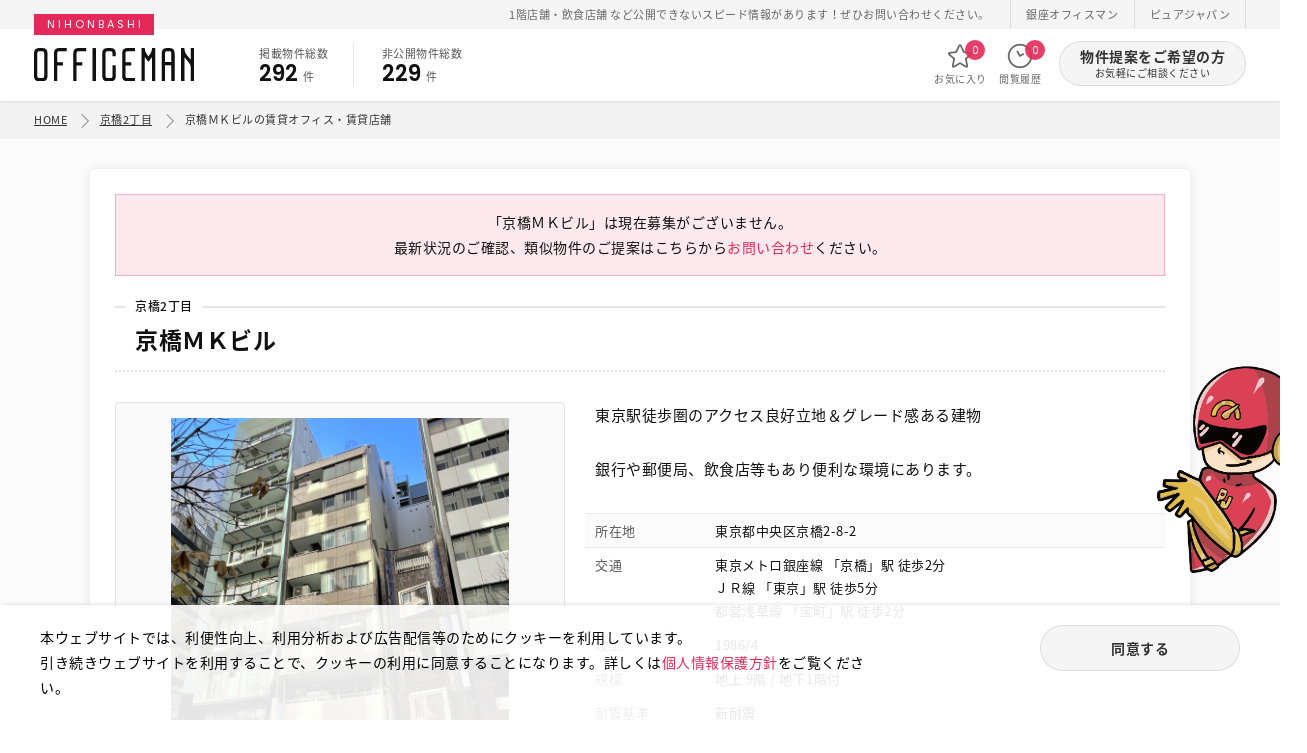

--- FILE ---
content_type: text/html; charset=UTF-8
request_url: https://nihonbashi.officeman.tokyo/building/index/1034
body_size: 7236
content:
<!DOCTYPE html>
<html lang="ja">

  <head prefix="og: http://ogp.me/ns# fb: http://ogp.me/ns/fb# article: http://ogp.me/ns/article#">
    <!-- Google Tag Manager -->
    <script>(function(w,d,s,l,i){w[l]=w[l]||[];w[l].push({'gtm.start':
    new Date().getTime(),event:'gtm.js'});var f=d.getElementsByTagName(s)[0],
    j=d.createElement(s),dl=l!='dataLayer'?'&l='+l:'';j.async=true;j.src=
    'https://www.googletagmanager.com/gtm.js?id='+i+dl;f.parentNode.insertBefore(j,f);
    })(window,document,'script','dataLayer','GTM-W8BJ2S5T');</script>
    <!-- End Google Tag Manager -->
    <!-- Global site tag (gtag.js) - Google Analytics --> 
    
    <meta charset="UTF-8" />
    <title>京橋ＭＫビル | 京橋2丁目 | 日本橋のオフィス・貸事務所なら日本橋オフィスマン</title>

    	<meta name="description" content="日本橋オフィスマンは日本橋のテナント、賃貸店舗、賃貸事務所等の事業用不動産物件を豊富に取り扱っています。オフィス物件、店舗物件、テナント、スケルトンなど条件にピッタリの物件をお探しいただけます。">
	<meta name="robots" content="index,follow">
	<meta name="viewport" content="width=device-width, initial-scale=1.0, user-scalable=no">
	<meta property="og:title" content="日本橋のテナント・賃貸物件なら日本橋オフィスマン">
	<meta property="og:image" content="https://nihonbashi.officeman.tokyo/img/og.jpg">
	<meta property="og:image" content="https://ginza.officeman.tokyo/img/ogp.jpg">
	<meta property="og:url" content="https://nihonbashi.officeman.tokyo">
	<meta property="og:site_name" content="日本橋のオフィス・貸事務所なら日本橋オフィスマン">
	<meta property="og:description" content="日本橋オフィスマンは日本橋のテナント、賃貸店舗、賃貸事務所等の事業用不動産物件を豊富に取り扱っています。オフィス物件、店舗物件、テナント、スケルトンなど条件にピッタリの物件をお探しいただけます。">
	<meta property="og:type" content="website">
	<meta name="twitter:card" content="summary_large_image">
	<meta name="twitter:site" content="">
	<meta name="format-detection" content="telephone=no">
      <!-- photoswipe -->
	<link href="/assets/photoswipe/photoswipe.css" rel="stylesheet">
	<link href="/assets/photoswipe/default-skin.css" rel="stylesheet">
    <link rel="icon" type="favicon.ico" href="/assets/img/favicon.ico">
    <link rel="apple-touch-icon" href="/assets/img/icon.png" />
    <link href="/assets/css/common.css?v01" rel="stylesheet">
  </head>

  <body id="-building">
    <!-- Google Tag Manager (noscript) -->
    <noscript><iframe src="https://www.googletagmanager.com/ns.html?id=GTM-W8BJ2S5T"
    height="0" width="0" style="display:none;visibility:hidden"></iframe></noscript>
    <!-- End Google Tag Manager (noscript) -->

    <!-- header START -->
    <header id="header__">
      <div class="-act"><strong class="gf">03-6262-5940</strong>お気軽にご相談ください</div>
      <div class="cnav">
        <ul class="inner">
            <li>
    <span class="cl_red">1階店舗</span>・<span class="cl_red">飲食店舗</span>
    など公開できないスピード情報があります！ぜひお問い合わせください。
  </li>
          <li><a href="https://ginza.officeman.tokyo" target="_blank">銀座オフィスマン</a></li>
          <li><a href="http://www.pure-japan.co.jp" target="_blank">ピュアジャパン</a></li>
        </ul>
      </div>
      <div class="-head">
        <div class="inner">
          <ul class="-column">
            <li class="row -logo">
              <p class="area gf">NIHONBASHI</p>
              <a href="/"><img src="/assets/img/logo.svg" alt="OFFICEMAN"></a> </li>
            <li class="row -property">
              <dl>
                <dt>掲載物件総数</dt>
                <dd><strong class="gf public_num"></strong>件</dd>
              </dl>
              <dl>
                <dt>非公開物件総数</dt>
                <dd><strong class="gf cl_red private_num"></strong>件</dd>
              </dl>
            </li>
            <li class="row -nav">
              <ul>
                <li><a href="https://nihonbashi.officeman.tokyo/favorite">
                  <svg xmlns="http://www.w3.org/2000/svg" viewBox="0 0 280 280">
                    <path class="cls-2" d="m260.08,112.29c-2.01-6.74-7.6-11.42-14.59-12.21l-60.65-6.9-29.29-60.49c-2.91-6.01-8.87-9.74-15.54-9.74-6.67,0-12.63,3.74-15.54,9.74l-29.29,60.49-60.65,6.9c-6.99.79-12.58,5.47-14.59,12.21-2.01,6.74.1,13.72,5.5,18.22l47.7,39.67-14.33,65.89c-1.49,6.84,1.12,13.62,6.81,17.7,3.04,2.18,6.53,3.28,10.04,3.28,3.05,0,6.12-.83,8.91-2.5l55.44-33.28,55.44,33.28c2.72,1.63,5.8,2.49,8.9,2.49,3.59,0,7.07-1.13,10.05-3.27,5.69-4.08,8.3-10.86,6.81-17.7l-14.33-65.89,47.71-39.67c5.41-4.5,7.52-11.48,5.5-18.22Zm-228.61,4.81l5.03.06s-.03.04-.04.05l-.04-.03s.04.09.04.12l-4.99-.2h0Zm59.65,51.62c.69-3.16-.43-6.41-2.92-8.47l-51.73-43.02,65.36-7.43c2.96-.33,5.5-2.13,6.8-4.81l31.37-64.76,31.37,64.77c1.3,2.68,3.84,4.48,6.79,4.81l65.37,7.44-51.73,43.01c-2.49,2.07-3.6,5.31-2.92,8.47l15.44,71.01h0s-59.88-35.95-59.88-35.95c-1.34-.8-2.88-1.23-4.44-1.23s-3.1.42-4.44,1.23l-59.88,35.94h0l15.44-71.01Z"/>
                  </svg>
                  お気に入り<span class="gf favorite_num"></span></a></li>
                <li><a href="https://nihonbashi.officeman.tokyo/history">
                  <svg xmlns="http://www.w3.org/2000/svg" viewBox="0 0 280 280">
                    <path class="cls-2" d="m140,18.18c-67.17,0-121.82,54.65-121.82,121.82s54.65,121.82,121.82,121.82,121.82-54.65,121.82-121.82S207.17,18.18,140,18.18Zm0,226.37c-57.65,0-104.55-46.9-104.55-104.56s46.9-104.55,104.55-104.55,104.55,46.9,104.55,104.55-46.9,104.56-104.55,104.56Z"/>
                    <path class="cls-2" d="m169.01,112.95l-25.8,15.16-21.9-38.95c-2.33-4.14-7.6-5.63-11.76-3.29-4.15,2.33-5.62,7.61-3.29,11.76l26.21,46.61c1.13,2.01,3.05,3.51,5.28,4.11.73.2,1.49.3,2.25.3,1.53,0,3.04-.41,4.37-1.19l33.38-19.61c1.99-1.17,3.4-3.04,3.98-5.27.58-2.23.26-4.56-.91-6.55-2.41-4.1-7.71-5.48-11.81-3.07Z"/>
                  </svg>
                  閲覧履歴<span class="gf history_num"></span></a></li>
                  <li class="header_contact_link">
                    <a href="https://nihonbashi.officeman.tokyo/contact/index">
                    <svg xmlns="http://www.w3.org/2000/svg" viewBox="0 0 512 512">
                      <path d="M64 112c-8.8 0-16 7.2-16 16v22.1L220.5 291.7c20.7 17 50.4 17 71.1 0L464 150.1V128c0-8.8-7.2-16-16-16H64zM48 212.2V384c0 8.8 7.2 16 16 16H448c8.8 0 16-7.2 16-16V212.2L322 328.8c-38.4 31.5-93.7 31.5-132 0L48 212.2zM0 128C0 92.7 28.7 64 64 64H448c35.3 0 64 28.7 64 64V384c0 35.3-28.7 64-64 64H64c-35.3 0-64-28.7-64-64V128z"/>
                    </svg>
                    物件提案</a>
                  </li>
              </ul>
            </li>
            <li class="row -btn"><a href="https://nihonbashi.officeman.tokyo/contact/index" class="btn__">物件提案をご希望の方<small>お気軽にご相談ください</small></a></li>
          </ul>
        </div>
      </div>
    </header>
    <!-- header END------------------------------------------ --> 

    <!-- main__ START -->
<main id="main__" class="list__ -under">
	<div class="path">
		<ul class="inner">
						<li><a href="/">HOME</a></li>
			<li>
				<a href="https://nihonbashi.officeman.tokyo/item/index/area02">
					京橋2丁目
				</a>
			</li>
			<li>京橋ＭＫビルの賃貸オフィス・賃貸店舗</li>
		</ul>
	</div>
	<!-- building__ START -->
	<div id="building__" class="section__">
		<div class="inner"> 
			<!-- item_box START -->
			<div class="item_box -ofcmn">
						      <div class="-box">「京橋ＭＫビル」は現在募集がございません。<br>
		      最新状況のご確認、類似物件のご提案は<br class="sp">こちらから<a href="https://nihonbashi.officeman.tokyo/contact/building/1034">お問い合わせ</a>ください。</div>				
					<h1><span>京橋2丁目</span>京橋ＭＫビル</h1>
		    
				<dl class="column__02">
					<dt id="building_slide" class="row -slide">
						<div class="swiper swiper-main">
							<div class="swiper-wrapper my-gallery">
																																													<figure class="swiper-slide">
											<a href="https://nihonbashi.officeman.tokyo/image/building/34/1034/building_photo1.png" data-size="1400x1867">
												<img src="https://nihonbashi.officeman.tokyo/image/building/34/1034/building_photo1.png" loading="lazy">
											</a>
										</figure>
																																														<figure class="swiper-slide">
											<a href="https://nihonbashi.officeman.tokyo/image/building/34/1034/building_photo2.jpg" data-size="1400x1867">
												<img src="https://nihonbashi.officeman.tokyo/image/building/34/1034/building_photo2.jpg" loading="lazy">
											</a>
										</figure>
																																														<figure class="swiper-slide">
											<a href="https://nihonbashi.officeman.tokyo/image/building/34/1034/building_photo3.jpg" data-size="1400x1050">
												<img src="https://nihonbashi.officeman.tokyo/image/building/34/1034/building_photo3.jpg" loading="lazy">
											</a>
										</figure>
																																														<figure class="swiper-slide">
											<a href="https://nihonbashi.officeman.tokyo/image/building/34/1034/building_photo4.jpg" data-size="1400x1050">
												<img src="https://nihonbashi.officeman.tokyo/image/building/34/1034/building_photo4.jpg" loading="lazy">
											</a>
										</figure>
																																														<figure class="swiper-slide">
											<a href="https://nihonbashi.officeman.tokyo/image/building/34/1034/building_photo5.jpg" data-size="1400x1867">
												<img src="https://nihonbashi.officeman.tokyo/image/building/34/1034/building_photo5.jpg" loading="lazy">
											</a>
										</figure>
																																														<figure class="swiper-slide">
											<a href="https://nihonbashi.officeman.tokyo/image/building/34/1034/building_photo6.jpg" data-size="1400x1050">
												<img src="https://nihonbashi.officeman.tokyo/image/building/34/1034/building_photo6.jpg" loading="lazy">
											</a>
										</figure>
																																														<figure class="swiper-slide">
											<a href="https://nihonbashi.officeman.tokyo/image/building/34/1034/building_photo7.jpg" data-size="1400x1867">
												<img src="https://nihonbashi.officeman.tokyo/image/building/34/1034/building_photo7.jpg" loading="lazy">
											</a>
										</figure>
																																														<figure class="swiper-slide">
											<a href="https://nihonbashi.officeman.tokyo/image/building/34/1034/building_photo8.jpg" data-size="1400x1867">
												<img src="https://nihonbashi.officeman.tokyo/image/building/34/1034/building_photo8.jpg" loading="lazy">
											</a>
										</figure>
																																														<figure class="swiper-slide">
											<a href="https://nihonbashi.officeman.tokyo/image/building/34/1034/building_photo9.jpg" data-size="1400x1867">
												<img src="https://nihonbashi.officeman.tokyo/image/building/34/1034/building_photo9.jpg" loading="lazy">
											</a>
										</figure>
																																														<figure class="swiper-slide">
											<a href="https://nihonbashi.officeman.tokyo/image/building/34/1034/building_photo10.jpg" data-size="1400x1867">
												<img src="https://nihonbashi.officeman.tokyo/image/building/34/1034/building_photo10.jpg" loading="lazy">
											</a>
										</figure>
																																														<figure class="swiper-slide">
											<a href="https://nihonbashi.officeman.tokyo/image/building/34/1034/building_photo11.jpg" data-size="1400x1867">
												<img src="https://nihonbashi.officeman.tokyo/image/building/34/1034/building_photo11.jpg" loading="lazy">
											</a>
										</figure>
																	
								<!-- 画像なし -->
															</div>
							<div class="swiper-controller">
								<div class="swiper-button-prev"></div>
								<div class="swiper-button-next"></div>
							</div>
						</div>
						<div class="swiper swiper-thumb">
							<div class="swiper-wrapper">
																																													<figure class="swiper-slide">
											<div class="thumb-media"><img src="https://nihonbashi.officeman.tokyo/image/building/34/1034/building_photo1.png" alt="" loading="lazy"></div>
										</figure>
																																														<figure class="swiper-slide">
											<div class="thumb-media"><img src="https://nihonbashi.officeman.tokyo/image/building/34/1034/building_photo2.jpg" alt="" loading="lazy"></div>
										</figure>
																																														<figure class="swiper-slide">
											<div class="thumb-media"><img src="https://nihonbashi.officeman.tokyo/image/building/34/1034/building_photo3.jpg" alt="" loading="lazy"></div>
										</figure>
																																														<figure class="swiper-slide">
											<div class="thumb-media"><img src="https://nihonbashi.officeman.tokyo/image/building/34/1034/building_photo4.jpg" alt="" loading="lazy"></div>
										</figure>
																																														<figure class="swiper-slide">
											<div class="thumb-media"><img src="https://nihonbashi.officeman.tokyo/image/building/34/1034/building_photo5.jpg" alt="" loading="lazy"></div>
										</figure>
																																														<figure class="swiper-slide">
											<div class="thumb-media"><img src="https://nihonbashi.officeman.tokyo/image/building/34/1034/building_photo6.jpg" alt="" loading="lazy"></div>
										</figure>
																																														<figure class="swiper-slide">
											<div class="thumb-media"><img src="https://nihonbashi.officeman.tokyo/image/building/34/1034/building_photo7.jpg" alt="" loading="lazy"></div>
										</figure>
																																														<figure class="swiper-slide">
											<div class="thumb-media"><img src="https://nihonbashi.officeman.tokyo/image/building/34/1034/building_photo8.jpg" alt="" loading="lazy"></div>
										</figure>
																																														<figure class="swiper-slide">
											<div class="thumb-media"><img src="https://nihonbashi.officeman.tokyo/image/building/34/1034/building_photo9.jpg" alt="" loading="lazy"></div>
										</figure>
																																														<figure class="swiper-slide">
											<div class="thumb-media"><img src="https://nihonbashi.officeman.tokyo/image/building/34/1034/building_photo10.jpg" alt="" loading="lazy"></div>
										</figure>
																																														<figure class="swiper-slide">
											<div class="thumb-media"><img src="https://nihonbashi.officeman.tokyo/image/building/34/1034/building_photo11.jpg" alt="" loading="lazy"></div>
										</figure>
																	
								<!-- 画像なし -->
															</div>
							<div class="swiper-scrollbar"></div>
						</div>
					</dt>
					<dd class="row -text">
                          <p class="-copy">東京駅徒歩圏のアクセス良好立地＆グレード感ある建物<br /><br>銀行や郵便局、飲食店等もあり便利な環境にあります。</p>
            						<div class="-info">
							<dl>
								<dt>所在地</dt>
								<dd>東京都中央区京橋2-8-2</dd>
							</dl>
							<dl>
								<dt>交通</dt>
                                      <dd>東京メトロ銀座線 「京橋」駅 徒歩2分<br></dd>
                                      <dd>ＪＲ線 「東京」駅 徒歩5分<br></dd>
                                      <dd>都営浅草線 「宝町」駅 徒歩2分<br></dd>
                  							</dl>
							<dl>
								<dt>竣工</dt>
                                  <dd>1986/4</dd>
                							</dl>
														<dl>
								<dt>規模</dt>
								<dd>
                  地上 9階
                   / 地下1階付
                </dd>
							</dl>
							<dl>
								<dt>耐震基準</dt>
																											<dd>新耐震</dd>
																								</dl>
							<dl>
								<dt>構造 </dt>
								<dd>SRC造</dd>
							</dl>
							<dl>
								<dt>エレベーター</dt>
								<dd>1基（6人乗）</dd>
							</dl>
							<dl>
								<dt>駐車場</dt>
								<dd>無し</dd>
							</dl>
						</div>
					</dd>
				</dl>
									<div class="-btn"><a href="https://nihonbashi.officeman.tokyo/contact/building/1034" class="btn__conv">物件の提案を依頼する<small>お気軽にご相談ください</small></a></div>
								
			</div>
			<!-- item_box END --> 
		</div>
	</div>
	<!-- building__ END --> 

  <!-- おすすめ物件 -->
  <!-- recommend__ START -->
      <div id="recommend__" class="section__">
      <div class="inner">
        <h2 class="-title">オススメ物件</h2>
        <div class="column__04">
                                  <div class="row -card"><a href="https://nihonbashi.officeman.tokyo/item/detail/39784">
              <div class="-category">
                                                                      <span>事務所</span>
                                                </div>
                              <div class="-image"> <img src="https://nihonbashi.officeman.tokyo/image/building/80/11780/building_photo1.jpg" alt="" loading="lazy"> </div>
                            <div class="-area">
                八丁堀
                 
                  4丁目
                              </div>
              <div class="-text">
                <p class="copy"></p>
              </div>
              <div class="-text recommend_footer-text">
                <p class="op">
                  <strong>
                    <span class="gf">13.87</span>坪
                  </strong>
                                    <i class="gf">
                    5
                    
                  </i>
                  階
                </p>
                <p class="price"> <span class="pp">賃料</span>
                                      <i class="gf">15.00</i>万円
                                          <span>&nbsp;</span>
                                                      </p>
              </div>
              </a></div>
            <!-- row END -->
                                  <div class="row -card"><a href="https://nihonbashi.officeman.tokyo/item/detail/49955">
              <div class="-category">
                                                                      <span>事務所</span>
                                                </div>
                              <div class="-image"> <img src="https://nihonbashi.officeman.tokyo/image/building/21/12521/building_photo1.jpg" alt="" loading="lazy"> </div>
                            <div class="-area">
                八重洲
                 
                  1丁目
                              </div>
              <div class="-text">
                <p class="copy">詳細はお問い合わせください。</p>
              </div>
              <div class="-text recommend_footer-text">
                <p class="op">
                  <strong>
                    <span class="gf">68.34</span>坪
                  </strong>
                                    <i class="gf">
                    6
                    
                  </i>
                  階
                </p>
                <p class="price"> <span class="pp">賃料</span>
                                      <i class="gf">-</i>万円
                                          <span>&nbsp;</span>
                                                      </p>
              </div>
              </a></div>
            <!-- row END -->
                                  <div class="row -card"><a href="https://nihonbashi.officeman.tokyo/item/detail/49359">
              <div class="-category">
                                                                      <span>店舗</span>
                                                                                                                                                      </div>
                              <div class="-image"> <img src="https://nihonbashi.officeman.tokyo/image/building/94/94/building_photo1.jpg" alt="" loading="lazy"> </div>
                            <div class="-area">
                京橋
                 
                  2丁目
                              </div>
              <div class="-text">
                <p class="copy">軽飲食相談可能です。業種・条件等詳細はお問い合わせください。</p>
              </div>
              <div class="-text recommend_footer-text">
                <p class="op">
                  <strong>
                    <span class="gf">19.62</span>坪
                  </strong>
                                    <i class="gf">
                    1
                    
                  </i>
                  階
                </p>
                <p class="price"> <span class="pp">賃料</span>
                                      <i class="gf">-</i>万円
                                          <span>&nbsp;</span>
                                                      </p>
              </div>
              </a></div>
            <!-- row END -->
                                  <div class="row -card"><a href="https://nihonbashi.officeman.tokyo/item/detail/49463">
              <div class="-category">
                                <span class="-feature">居抜き</span>
                                                                      <span>事務所</span>
                                                                        <span>店舗</span>
                                                                                  </div>
                              <div class="-image"> <img src="https://nihonbashi.officeman.tokyo/image/fm/picture_10141.jpg" alt="" loading="lazy"> </div>
                            <div class="-area">
                日本橋茅場町
                 
                  2丁目
                              </div>
              <div class="-text">
                <p class="copy">B1階の43坪の区画の募集です。業種等ご相談ください。飲食不...</p>
              </div>
              <div class="-text recommend_footer-text">
                <p class="op">
                  <strong>
                    <span class="gf">43.00</span>坪
                  </strong>
                                    <i class="gf">
                    B1
                    
                  </i>
                  階
                </p>
                <p class="price"> <span class="pp">賃料</span>
                                      <i class="gf">86.00</i>万円
                                          <span>（坪<i class="gf">20,000 </i>円）</span>
                                                      </p>
              </div>
              </a></div>
            <!-- row END -->
                  </div>
      </div>
    </div>
    <!-- recommend__ END --> 
  <!-- バナー -->
  <!-- banner START -->
  <!-- banner START -->
<div class="banner__">
	<div id="banner_slide" class="inner">
		<ul class="swiper-wrapper">
			
			<li class="swiper-slide"><a href="https://nihonbashi.officeman.tokyo/blog/news/%e2%98%85%e3%80%90%e4%bb%8a%e6%b3%a8%e7%9b%ae%e3%80%91%e3%82%bb%e3%83%83%e3%83%88%e3%82%a2%e3%83%83%e3%83%97%e3%82%aa%e3%83%95%e3%82%a3%e3%82%b9%e3%82%92%e8%a9%b3%e3%81%97%e3%81%8f%e8%a7%a3%e8%aa%ac/" target="_blank"><img src="https://nihonbashi.officeman.tokyo/blog/wp-content/uploads/2025/10/スクリーンショット-2025-10-07-145727.png" alt=""></a></li>
<li class="swiper-slide"><a href="https://nihonbashi.officeman.tokyo/item/search/setup_office" target="_blank"><img src="https://nihonbashi.officeman.tokyo/blog/wp-content/uploads/2025/09/スクリーンショット-2025-09-08-110256.png" alt=""></a></li>
<li class="swiper-slide"><a href="https://nihonbashi.officeman.tokyo/item/detail/38937" target="_blank"><img src="https://nihonbashi.officeman.tokyo/blog/wp-content/uploads/2023/09/金谷ビル.jpg" alt=""></a></li>
<li class="swiper-slide"><a href="https://nihonbashi.officeman.tokyo/item/index/classification3" target="_blank"><img src="https://nihonbashi.officeman.tokyo/blog/wp-content/uploads/2023/08/bnr_inuki.png" alt=""></a></li>
<li class="swiper-slide"><a href="https://nihonbashi.officeman.tokyo/building/index/1772" target="_blank"><img src="https://nihonbashi.officeman.tokyo/blog/wp-content/uploads/2023/08/bnr_b03.png" alt=""></a></li>
			
		</ul>
	</div>
</div>
<!-- banner END -->   <!-- banner END --></main>
<!-- main__ END------------------------------------------ --> 

    <!-- footer START -->
    <footer id="footer__">
      <div id="upper__">
        <div class="inner">
          <dl>
            <dt><img src="/assets/img/ofcmn_01.webp" alt="オフィスマン" loading="lazy"><strong>ご相談やご不明な点など、<br class="sp">お気軽にお問い合わせください。</strong></dt>
            <dd><a href="tel:03-6262-5940" class="gf">03-6262-5940</a><small>お電話受付｜平日9:30〜18:00</small></dd>
          </dl>
        </div>
      </div>
      <!-- under__ START -->
      <div class="inner">
        <div id="under__">
          <div class="column__03">
            <div class="row -logo"> <a href="https://nihonbashi.officeman.tokyo"><img src="/assets/img/logo_w.svg" alt="日本橋,テナント"></a> </div>
            <!-- row END -->
            <div class="row -nav">
              <p><a href="https://ginza.officeman.tokyo">銀座エリア</a></p>
              <ul>
                                                                                          <li><a href="https://ginza.officeman.tokyo/item/index/area04">銀座1丁目</a></li>
                                                    <li><a href="https://ginza.officeman.tokyo/item/index/area05">銀座2丁目</a></li>
                                                    <li><a href="https://ginza.officeman.tokyo/item/index/area06">銀座3丁目</a></li>
                                                    <li><a href="https://ginza.officeman.tokyo/item/index/area07">銀座4丁目</a></li>
                                                    <li><a href="https://ginza.officeman.tokyo/item/index/area08">銀座5丁目</a></li>
                                                    <li><a href="https://ginza.officeman.tokyo/item/index/area09">銀座6丁目</a></li>
                                                    <li><a href="https://ginza.officeman.tokyo/item/index/area10">銀座7丁目</a></li>
                                                    <li><a href="https://ginza.officeman.tokyo/item/index/area11">銀座8丁目</a></li>
                              </ul>

              <p><a href="">八重洲、日本橋エリア</a></p>
              <ul>
                                                                                          <li><a href="/item/index/area01">日本橋</a></li>
                                                    <li><a href="/item/index/area02">京橋</a></li>
                                                    <li><a href="/item/index/area03">八重洲</a></li>
                                                    <li><a href="/item/index/address4">日本橋茅場町</a></li>
                                                    <li><a href="/item/index/address5">八丁堀</a></li>
                                                    <li><a href="/item/index/address6">日本橋兜町</a></li>
                                                    <li><a href="/item/index/address7">日本橋本石町</a></li>
                                                    <li><a href="/item/index/address8">日本橋室町</a></li>
                                                    <li><a href="/item/index/address9">日本橋本町</a></li>
                                                    <li><a href="/item/index/address10">日本橋堀留町</a></li>
                                                    <li><a href="/item/index/address11">日本橋富沢町</a></li>
                                                    <li><a href="/item/index/address12">日本橋久松町</a></li>
                                                    <li><a href="/item/index/address13">日本橋人形町</a></li>
                                                    <li><a href="/item/index/address14">日本橋小舟町</a></li>
                                                    <li><a href="/item/index/address15">日本橋大伝馬町</a></li>
                                                    <li><a href="/item/index/address16">日本橋小伝馬町</a></li>
                                                    <li><a href="/item/index/address17">日本橋浜町</a></li>
                                                    <li><a href="/item/index/address18">日本橋中洲</a></li>
                                                    <li><a href="/item/index/address19">日本橋蛎殻町</a></li>
                                                    <li><a href="/item/index/address20">日本橋箱崎町</a></li>
                                                    <li><a href="/item/index/address21">日本橋小網町</a></li>
                                                    <li><a href="/item/index/address22">東日本橋</a></li>
                                                    <li><a href="/item/index/address23">日本橋馬喰町</a></li>
                                                    <li><a href="/item/index/address24">日本橋横山町</a></li>
                                                    <li><a href="/item/index/area12">丸の内</a></li>
                                                    <li><a href="/item/index/address26">鍛冶町</a></li>
                                                    <li><a href="/item/index/address29">神田鍛冶町</a></li>
                                                    <li><a href="/item/index/address27">神田紺屋町</a></li>
                                                    <li><a href="/item/index/address28">神田美倉町</a></li>
                              </ul>
            </div>
            <!-- row END -->
            <div class="row -company"> <a href="http://www.pure-japan.co.jp"><img src="/assets/img/logo_pj.svg" alt="株式会社ピュアジャパン"></a>
              <p>株式会社ピュアジャパン</p>
              <ul>
                <li><a href="http://www.pure-japan.co.jp/privacy/">個人情報保護方針</a></li>
                <li><a href="http://www.pure-japan.co.jp/company/outline/">会社概要</a></li>
              </ul>
            </div>
            <!-- row END --> 
          </div>
        </div>
        <div class="txt_ac"><small class="gf">&copy; Pure Japan. All rights reserved.</small></div>
      </div>
      <!-- under__ END --> 
    </footer>
    <!-- footer END------------------------------------------ --> 

    <!-- cookie -->
    <div id="-cookie">
        <dl>
          <dt>本ウェブサイトでは、利便性向上、利用分析および広告配信等のためにクッキーを利用しています。<br>
    引き続きウェブサイトを利用することで、クッキーの利用に同意することになります。詳しくは<a href="http://www.pure-japan.co.jp/privacy/">個人情報保護方針</a>をご覧ください。</dt>
          <dd><a href="javascript:void(0)" class="btn__ approval_cookie">同意する</a></dd>
          </dl>
    </div>

    <script>
      var limit_favorite_num = "20" // お気に入り登録上限数
      var limit_history_num = "20" // お気に入り登録上限数
    </script>
    <script src="/assets/js/jquery.min.js"></script> 
    <script src="/assets/js/common.js?v01"></script> 
    <script src="/assets/js/jquery.waypoints.min.js"></script> 
    <script src="/assets/js/jquery.cookie.js"></script> 
    <script src="/assets/js/banner.js"></script> 
    
<script>
	const mySwiper_thumb = new Swiper('#building_slide .swiper-thumb', {
		slidesPerView: 5.5,
		spaceBetween: 8,
		grabCursor: true,
		scrollbar: {
			el: '#building_slide .swiper-scrollbar',
			draggable: true,
		},
		breakpoints: {
			981: {
				slidesPerView: 6.5,
			},
		},
	});

	const mySwiper_main = new Swiper('#building_slide .swiper-main', {
	effect: 'fade',
		fadeEffect: {
			crossFade: true,
		},
		speed: 500,
		navigation: {
			nextEl: '#building_slide .swiper-button-next',
			prevEl: '#building_slide .swiper-button-prev',
		},
		thumbs: {
			swiper: mySwiper_thumb,
		},
	});
</script>

<!-- photoswipe v4 -->
<script src="/assets/photoswipe/photoswipe.min.js"></script>
<script src="/assets/photoswipe/photoswipe-ui-default.min.js"></script>
<script src="/assets/photoswipe/photoswipe-setting.js"></script>

<script src="/assets/js/favorite.js"></script>

<!-- photoswipe.php start-->
	<!-- Root element of PhotoSwipe. Must have class pswp. -->
	<div class="pswp" tabindex="-1" role="dialog" aria-hidden="true">

		<!-- Background of PhotoSwipe. 
			It's a separate element as animating opacity is faster than rgba(). -->
		<div class="pswp__bg"></div>

		<!-- Slides wrapper with overflow:hidden. -->
		<div class="pswp__scroll-wrap">

			<!-- Container that holds slides. 
				PhotoSwipe keeps only 3 of them in the DOM to save memory.
				Don't modify these 3 pswp__item elements, data is added later on. -->
			<div class="pswp__container">
				<div class="pswp__item"></div>
				<div class="pswp__item"></div>
				<div class="pswp__item"></div>
			</div>

			<!-- Default (PhotoSwipeUI_Default) interface on top of sliding area. Can be changed. -->
			<div class="pswp__ui pswp__ui--hidden">

				<div class="pswp__top-bar">

					<!--  Controls are self-explanatory. Order can be changed. -->

					<div class="pswp__counter"></div>

					<button class="pswp__button pswp__button--close" title="Close (Esc)"></button>

					<button class="pswp__button pswp__button--share" title="Share"></button>

					<button class="pswp__button pswp__button--fs" title="Toggle fullscreen"></button>

					<button class="pswp__button pswp__button--zoom" title="Zoom in/out"></button>

					<!-- Preloader demo https://codepen.io/dimsemenov/pen/yyBWoR -->
					<!-- element will get class pswp__preloader--active when preloader is running -->
					<div class="pswp__preloader">
						<div class="pswp__preloader__icn">
							<div class="pswp__preloader__cut">
							<div class="pswp__preloader__donut"></div>
							</div>
						</div>
					</div>
				</div>

				<div class="pswp__share-modal pswp__share-modal--hidden pswp__single-tap">
					<div class="pswp__share-tooltip"></div> 
				</div>

				<button class="pswp__button pswp__button--arrow--left" title="Previous (arrow left)">
				</button>

				<button class="pswp__button pswp__button--arrow--right" title="Next (arrow right)">
				</button>

				<div class="pswp__caption">
					<div class="pswp__caption__center"></div>
				</div>

			</div>

		</div>

	</div>
<!-- photoswipe.php end -->
    <script src="/assets/js/counter.js"></script> 
  </body>
</html>


--- FILE ---
content_type: text/html; charset=UTF-8
request_url: https://nihonbashi.officeman.tokyo/count
body_size: 751
content:
{"item_public_num":292,"item_private_num":229,"favorite_num":0,"history_num":0}

--- FILE ---
content_type: text/css
request_url: https://nihonbashi.officeman.tokyo/assets/css/common.css?v01
body_size: 16653
content:
@charset "utf-8";

@import url('https://fonts.googleapis.com/earlyaccess/notosansjapanese.css');
@import url('https://fonts.googleapis.com/css2?family=Poppins:wght@300;400;500;600;800&display=swap');

/* Reset-----------------------------------------------------------*/

html, body, div, span, h1, h2, h3, h4, h5, h6, p, blockquote, pre,
a, address, big, code, em, font, img,  small, strong,
ol, ul, li, form, label, table,  tr, th, td, dl, dd, dt,
article, aside, footer, header, menu, nav, section, summary, textarea,main,
figure,figcaption
{margin: 0;padding: 0;border: 0;outline: 0;font-size: 100%;vertical-align: baseline;background: transparent;}
i{font-style:normal;}
.clx:after {clear: both;content: ' ';display: block;font-size: 0;line-height: 0;visibility: hidden;width: 0;height: 0;}
.clx { display: block; }
* html .clx { height: 1%; }
article, aside, details, figcaption, figure, footer, header, hgroup, menu, nav, section {display: block;}
html {-webkit-text-size-adjust:none;-webkit-touch-callout: none;}
a {outline:none;text-decoration:none;}
iframe {border:none;}
ul, ol { list-style: none;}
img { border: none; vertical-align:bottom;max-width: 100%;height: auto;width /***/:auto;}
:focus { outline: 0;}
table { border-collapse: collapse;border-spacing:0;font-size:inherit;font:100%;}
h1, h2, h3, h4, h5, h6 {line-height:1.4;}
html {height: 100%;font-size: 62.5%;}
body {
font: 1rem "Noto Sans Japanese","Meiryo","Hiragino Kaku Gothic Pro",sans-serif;
color:#111;
background:#fff;
letter-spacing:0.05rem;
font-feature-settings :palt;
height: 100%;
overflow-x:hidden;
font-weight: 400;
line-height: 1.8;
}
@-ms-viewport {
  width: device-width;
}

/* common -----------------------------------------------------------*/
body { overflow-x: hidden; position: relative; font:1.8rem; color: #fff;}
*,*::before,*::after { box-sizing: border-box;}

a { color: #e32959;}
a.link_ul{ text-decoration:underline;}
a.link_ul:hover{ text-decoration:none;}

.gf{ font-family: 'Poppins', sans-serif; letter-spacing:0; font-weight: 400;}

button{ font-family: "Noto Sans Japanese","Meiryo","Hiragino Kaku Gothic Pro",sans-serif; background-color: transparent; border: none; cursor: pointer; outline: none; padding: 0; appearance: none;}
input, select, textarea{ font-family: "Noto Sans Japanese","Meiryo","Hiragino Kaku Gothic Pro",sans-serif; appearance: none; border-radius: 0.2rem; padding: 0.5rem; background:#fff; border:1px solid #d1d0ce;}
input[type=text].not_input{ background:#FFE0E0;}
select{ padding:0.5rem 4rem 0.5rem 1rem; cursor:pointer;}
select::-ms-expand { display: none;}
.select{ position:relative;}
.select::after {right: 1.2rem;top: 0.5rem;width: 0.7rem;height: 0.7rem;transform: rotate(-45deg);position: absolute;display: block;border-bottom: 1px solid #444;border-left: 1px solid #444;content:'';z-index: 2;}
input[type=checkbox], input[type=radio] { display: none;}
input[type=checkbox] + label, input[type=radio] + label { position: relative; display: inline-block; padding: 0 0 0 2.5rem; margin: 0; vertical-align: middle; transition: 0.4s; cursor: pointer;}
input[type=checkbox] + label:after, input[type=radio] + label:after { position: absolute; top: 50%; left: 0; display: block; border: 1px solid #d1d0ce; background:#fff; content: ''; margin-top: -8px; width: 17px; height: 17px;}
input[type=checkbox] + label:before, input[type=radio] + label:before { left: 0; top: 3px; width: 17px; height: 11px; transform: rotate(-45deg); position: absolute; display: block; border-bottom: 2px solid #e32959; border-left: 2px solid #e32959; content: ''; opacity: 0; z-index: 2;}
input[type=checkbox]:checked + label:before, input[type=radio]:checked + label:before { opacity: 1;}
input[type=checkbox] + label:hover, input[type=radio] + label:hover { opacity: 0.7;}
label{ user-select: none;}

hr { display: block; height: 1px; border: 0; border-top: 1px dotted #e4e4e4; margin: 1rem 0; padding: 0; }
hr.bd_none{ display: block; height: 1px; border: 0; border-top:none; margin: 1rem 0; padding: 0; }

.txt_al { text-align:left !important; }
.txt_ar { text-align:right !important; }
.txt_ac { text-align:center !important; }

.w15{ width:15% !important;}
.w25{ width:25% !important;}
.w30{ width:30% !important;}
.w45{ width:45% !important;}
.w50{ width:50% !important;}
.w60{ width:60% !important;}
.w65{ width:65% !important;}
.w80{ width:80% !important;}
.w100{ width:100% !important;}

.disabled_gray{ color:#949494};
.cl_red{ color:#e32959 !important;}
.fixed { position: fixed; width: 100%; height: 100%;}
.line-through{ text-decoration:line-through;}

.scroll{ opacity: 0; transition: 0.6s; transform:translateY(2rem);}
.scroll.delay01{ transition-delay:0.1s !important;}
.scroll.delay02{ transition-delay:0.2s !important;}
.scroll.delay03{ transition-delay:0.3s !important;}
.scroll.delay04{ transition-delay:0.4s !important;}
.scroll.delay05{ transition-delay:0.5s !important;}
.scroll.delay06{ transition-delay:0.6s !important;}
.scroll.active{opacity: 1; transform:translateY(0)}

/* #-cookie{
  background: #FFFFFFdd;
  color: #000;
  padding: 1rem;
  position: fixed;
  bottom: 0;
  left: 0;
  width: 100%;
  z-index: 500;
}
#-cookie dl{
  max-width: fit-content;
  margin: 0 auto;
}
#-cookie dd{
  text-align: right;
  padding-top: 1rem;
}
#-cookie dd [class*="btn__"]{
  padding: 1rem 3rem;
  min-width: unset;
} */


@keyframes fadeOut {
  0% {
    opacity: 1;
  }
  99% {
    opacity: 0;
	z-index:-1;
  }
  100% {
	z-index:-1;
	display:none;
	opacity: 0;
  }
}

@media screen and (min-width:981px) {

  .sp{ display:none;}
  .pc{ display:inline-block;}

  .mb_ss{ margin-bottom:1rem !important;}
  .mb_s{ margin-bottom:2rem !important;}
  .mb_m{ margin-bottom:3rem !important;}
  .mb_l{ margin-bottom:4rem !important;}
  .mb_xl{ margin-bottom:8rem !important;}
  .mr_m{ margin-right:3rem !important;}
  .mr_s{ margin-right:2rem !important;}
  .mr_ss{ margin-right:1rem !important;}
  .mt_ss{ margin-top:1rem !important;}

  .pt_ss{ padding-top:2rem !important;}
  .pt_s{ padding-top:9rem !important;}
  .pt_l{ padding-top:10rem !important;}

  .font_s{ font-size:1.2rem !important;}
  .font_m{ font-size:2rem !important;}
  .font_l{ font-size:2.5rem !important;}
  .font_xl{ font-size:3.5rem !important;}
  .font_xxl{ font-size:4.5rem !important;}
  .bigger{ font-size:150% !important;}


  /* header__ -------------------------------------*/
  [id^="header__"] { width:100%; position: relative; position:fixed; top: 0; background: #fff; color:#111; z-index:888; box-shadow: 0 0 3px rgba(0,0,0,0.2);}
  [id^="header__"] .cnav{ width:100%; background:#f5f5f5; color: #666;}
  [id^="header__"] .cnav ul{ text-align: right; font-size:0;}
  [id^="header__"] .cnav ul li{ display: inline-block; border-left:1px solid #dbdbdb; font-size: 1.1rem; }
  [id^="header__"] .cnav ul li:first-child{ border-left:none; padding: 0 2rem;}
  [id^="header__"] .cnav ul li:last-child{ border-right:1px solid #dbdbdb; }
  [id^="header__"] .cnav ul li a{ color:#666; padding:0.5rem 1.5rem; display: block; transition: 0.3s;}
  [id^="header__"] .cnav ul li a:hover{ color:#e32959; background:#FFF;}
  [id^="header__"] .-column{ display: table; width: 100%;}
  [id^="header__"] .-column .row{ display: table-cell; vertical-align: middle; padding: 1rem 0;}
  [id^="header__"] .-logo{ position: relative; width: 20rem;}
  [id^="header__"] .-logo .area{ position:absolute; background: #e32959; color: #fff; font-size: 1.1rem; padding: 0.5rem 1rem 0.5rem 1.3rem; line-height: 1; display: block;letter-spacing:0.3rem; top: -1.5rem;}
  [id^="header__"] .-logo img{ width: 16rem;}
  [id^="header__"] .-property{ width: calc(100% - 20% - 40rem);}
  [id^="header__"] .-property dl{ padding: 0rem 2.5rem; display: inline-block; text-align: left; font-size:1.1rem; color: #555;}
  [id^="header__"] .-property dl:first-child{ border-right:1px solid rgba(0,0,0,0.1);}
  [id^="header__"] .-property dl dt{ }
  [id^="header__"] .-property dl dd strong{ font-size:2.2rem; line-height: 1; color: #111; font-weight: 600; padding: 0 0.5rem 0 0;}
  [id^="header__"] .-nav{ width: 20%;position: relative;}
  [id^="header__"] .-nav ul{ text-align: right;}
  [id^="header__"] .-nav ul li{ display: inline-block; text-align: center; position: relative; padding: 0 0.5rem; font-size: 1rem;}
  [id^="header__"] .-nav ul li svg{ height: 2.8rem; display: block; margin: 0 auto;}
  [id^="header__"] .-nav ul li span{ position: relative; position: absolute; left: calc(50% + 0.5rem); top:0; z-index: 2; display: block; width: 2rem; text-align: center;}
  [id^="header__"] .-nav ul li span::before{ position:absolute; content: ""; left:0; top:-0.17rem; background: #e32959; display: block; height: 2rem; width: 2rem; border-radius: 100%; opacity: 0.9; z-index: -1;}
  [id^="header__"] .-nav ul li a{ color:#666; transition: 0.3s; }
  [id^="header__"] .-nav ul li a span{ color:#fff;}
  [id^="header__"] .-nav ul li a svg { fill:#666; transition: 0.3s; }
  [id^="header__"] .-nav ul li a:hover { color:#111; }
  [id^="header__"] .-nav ul li a:hover svg { fill:#111;}
  [id^="header__"] .-btn{ width: 20rem; text-align: right;}
  [id^="header__"] .-btn .btn__{ font-size: 1.4rem; line-height: 1.4; margin: 0.2rem 0 0; padding: 0.5rem 2rem; min-width: auto;}
  [id^="header__"] .-btn small{ font-size:1rem; display: block; font-weight: normal;}
  [id^="header__"] .-act{ text-align: center; font-size: 1.2rem; padding: 0.5rem; color: #e32959; background: rgba(227,41,89,0.1); display: none;}
  .header_contact_link{display: none!important;}


  /* footer -------------------------------------*/
  [id^="footer__"] { width:100%; background: #111; color: #fff;  font-weight:100; padding:0 0 6rem; position:relative; font-size:1.3rem;}
  [id^="footer__"] a{ color:#fff; transition: 0.4s;}
  [id^="footer__"] a:hover{ opacity: 0.6;}

  #footer__ #upper__{ padding:2rem 0;background: #333;}
  #footer__ #upper__ dl{ display: table; vertical-align: middle; width: 100%;}
  #footer__ #upper__ dl dt{ position: relative; display: table-cell; /*width: 60%;*/ font-size: 1.8rem; padding: 0 0 0 18rem; }
  #footer__ #upper__ dl dt img{ position:absolute; left: 0; bottom: -2rem; width: 16rem; z-index: 4;}
  #footer__ #upper__ dl dd{text-align:right; line-height: 1.3;}
  #footer__ #upper__ .gf{ font-size: 3rem; font-weight: 600; display: block;}

  #footer__ #under__{ padding:5rem 0;}

  #footer__ #under__ .row{ margin: 0;}
  #footer__ #under__ .row h5{ font-size: 1.8rem; padding: 0 0 1rem; font-weight: normal;}

  #footer__ #under__ .-logo { width:15rem;}
  #footer__ #under__ .-nav{ width:calc(100% - 35rem); padding: 0 5vw 0 4rem;}
  #footer__ #under__ .-nav p{ font-weight:500; font-size: 1.6rem; padding: 0 0 0.5rem;}
  #footer__ #under__ .-nav ul{ display:block; padding: 0 0 1.5rem;}
  #footer__ #under__ .-nav ul li{ display:inline-block; padding: 0 1rem 0.1rem 0;}
  #footer__ #under__ .-company{ width:20rem; text-align: right;}
  #footer__ #under__ .-company img{ width:10rem; padding: 0 0 1rem;}
  #footer__ #under__ .-company p{ padding: 0 0 2rem;}
  #footer__ #under__ .-company ul{ padding: 0;}
  #footer__ #under__ .-company ul li{ padding: 0 0 2rem 1rem; display: inline-block; font-size: 1.1rem;}

  /* main -------------------------------------*/
  [id^="main__"] { position:relative; font-size:1.6rem; background: #fbfbfb; min-height:100vh;}

  .inner{ max-width:1400px; min-width:800px; width:calc(90% + 6rem); padding:0; margin:0 auto; position:relative; }

  [class^="section___"] { width:100%; position:relative; transition: 0.6s; opacity:0; transform: translate(0, 10%);}
  [class^="section___"].active{ opacity:1; transform: translate(0, 0);}

  [class*="btn__"] { display:inline-block; text-align:center; padding: 1.5rem 3rem; min-width: 20rem; color:#333; font-weight: bold; background:#f5f5f5; font-size:1.4rem; line-height:1; position:relative; overflow:hidden; z-index: 1; border-radius:4rem; transition: 0.3s; border: 1px solid rgba(0,0,0,0.1);}
  [class*="btn__"]:hover{color: #fff; border: 1px solid rgba(0,0,0,0);}
  [class*="btn__"]::after{ z-index:-1; position: absolute; content:""; width:200%; height:0; left:0; bottom:-2rem; top:auto; background:#e32959; transition: 0.4s; transform: rotate(3deg);}
  [class*="btn__"]:hover::after{ height:300%; bottom: -2rem; }
  [class*="btn__"] svg{ width: 1.8rem; margin: 0 0.5rem 0 0; vertical-align: text-bottom; transition: 0.3s; }
  [class*="btn__"]:hover svg{ fill:#fff;}

  .btn__conv{ background:#ff9600; border: none; color: #fff;}
  .btn__conv:hover{border: none;}
  .btn__conv::after{ background:#ff6c00;}

  .btn__black{ background:#282839;}
  .btn__black:hover{}
  .btn__black::after{ background:#050a1a;}

  .btn__line{ background:rgba(255,255,255,0.1); border: 1px solid rgba(255,255,255,0.5);}
  .btn__line:hover{}
  .btn__line::after{ background:rgba(255,255,255,0.1);}

  .btn__linered{ background:rgba(255,255,255,0); border: 1px solid rgba(160,31,36,1); color: #A01F24;}
  .btn__linered:hover{}
  .btn__linered::after{ background:rgba(160,31,36,0.1);}

  .btn__red{ background:rgba(227,41,89,0.2); border: 1px solid rgba(227,41,89,0.3); color: rgba(227,41,89,1);}
  .btn__red:hover{}
  .btn__red::after{ background:rgba(227,41,89,1);}


  [class*="column__"] { display: flex; flex-wrap: wrap; width:100%; }
  [class*="column__"] .row{ position:relative;}

  .column__02 .row{ width:48.3%; margin:0 0 3% 3.4%;}
  .column__02 .row:nth-child(2n+1){ margin:0 0 3%;}

  .column__03 .row{ width:31.066%; margin:0 0 3% 3.4%;}
  .column__03 .row:nth-child(3n+1){ margin:0 0 3%;}

  .column__04 .row{ width:23.5%; margin:0 0 3% 2%;}
  .column__04 .row:nth-child(4n+1){ margin:0 0 3%;}

  .column__05 .row{ width:18%; margin:0 0 2% 2%;}
  .column__05 .row:nth-child(5n+1){ margin:0 0 2%;}

  .column__06 .row{ width:15%; margin:0 0 2% 2%;}
  .column__06 .row:nth-child(6n+1){ margin:0 0 2%;}

  [class*="table__"]{}
  [class*="table__"] dl{ border-bottom:1px solid #6a0f13; display: flex; flex-wrap: wrap; width:100%; }
  [class*="table__"] dl:first-child{}
  [class*="table__"] dl dt{ width:20%; padding:2rem 1rem;}
  [class*="table__"] dl dd{ width:80%; padding:2rem 1rem 2rem 0rem;}
  [class*="table__"] dl ul{ list-style:disc; margin:0 0 0 2rem;}
  [class*="table__"] dl ul li{ padding:0 0 0.5rem;}

  .section__ h2.-title { padding:0 0 4rem; text-align:center; position: relative; color: #111; font-size:2.5rem;}
  .section__ h2.-title.gf{ font-weight:500; font-size:2.8rem;}
  .section__ h2 small{ display:block; font-size:1.4rem; font-weight:normal; line-height:1.6;}

  .-under{ padding:10rem 0 0;}

  .path{ padding: 1rem 0; font-size: 1.1rem; background: rgba(0,0,0,0.03); color: #333; margin: 0 0 3rem;}
  .path a{ text-decoration: underline; color: #333;}
  .path a:hover{text-decoration: none;} 
  .path li{ padding:0 3rem 0 0; display: inline-block; position: relative;}
  .path li::after{position:absolute; right:1rem; top:calc(50% - 0.4rem); content: ""; width: 1rem; height: 1rem; border-top: 1px solid rgba(0,0,0,0.4); border-right: 1px solid rgba(0,0,0,0.4);transform: rotate(45deg); }
  .path li:last-child::after{ display:none;}

  .banner__{ padding: 2rem 0 ; position: relative;  background: #fff; width: 100%; overflow: hidden;}

  .-controller{ padding:2rem 0;}
  .-controller{ display: table; width: 100%;}
  .-controller .row{ display:table-cell; margin: 0; padding: 0; vertical-align: middle;}
  .-controller .-number{ color:#111; font-size: 1.2rem;}
  .-controller .-number strong{ font-size:2.5rem; color: #e32959; font-weight: 600; padding: 0 1rem;}
  .-controller .-pager{ text-align:center; font-size: 1.2rem;}
  .-controller .-pager a{ padding:0.5rem 1rem; color: #111; display:inline-block; margin:0 0.2rem; border-radius: 0.3rem; transition: 0.3s; vertical-align: bottom;}
  .-controller .-pager a.active{ background:rgba(0,0,0,0.3); border:none; color: #fff;}
  .-controller .-pager a:hover{ background:rgba(0,0,0,0.1);}
  .-controller .-pager .icon__prev, .-controller .-pager .icon__next{ width: 1rem; height: 2rem; display: block; position: relative;}
  .-controller .-pager .icon__next::after{ position: absolute; content: ""; top:0.5rem; right:0.3rem; width: 1rem; height: 1rem; display: block; border-top: 1px solid rgba(0,0,0,0.7); border-right: 1px solid rgba(0,0,0,0.7); transform: rotate(45deg); }
  .-controller .-pager .icon__prev::after{ position: absolute; content: ""; top:0.5rem; right:-0.2rem; width: 1rem; height: 1rem; display: block; border-top: 1px solid rgba(0,0,0,0.7); border-right: 1px solid rgba(0,0,0,0.7); transform: rotate(-135deg); }
  .-controller .-sort{ text-align: right;}
  .-controller .-sort .select::after{top:0.8rem;}


  .item_box{ position: relative; background: #fff; border-radius: 0.5rem; box-shadow: 0 0 1rem rgba(0,0,0,0.1); padding: 2.5rem; transition: 0.3s; color: #111; margin: 0 0 4rem;}
  .item_box:hover{ box-shadow: 0 1rem 2rem rgba(0,0,0,0.15);}
  .item_box.-ofcmn::after{ position:absolute; z-index: 0; top:20%; right:-11.7rem; width: 15rem; height: 30rem; content: "";  display: block; background: url("../img/ofcmn_04.png") left top no-repeat; background-size:  100% auto; }

  .item_box h2{ font-size:2.3rem; padding: 1.5rem 25rem 1.5rem 2rem; margin: 0 0 3rem; border-top: 2px solid rgba(0,0,0,0.1); border-bottom: 2px dotted rgba(0,0,0,0.1); position: relative;}
  .item_box h2 span{ font-size: 1.2rem; position: absolute; top:-2rem; left: 1rem; font-weight: 500; padding: 1rem; background: #fff; display: inline-block;}
  .item_box .-guide{ position:absolute; top:3.8rem; right: 4rem; }
  .item_box .-guide a{ padding: 0.2rem 5rem; background: rgba(227,41,89,0.1); color: #e32959; border: 1px solid rgba(227,41,89,0.2); border-radius: 0.5rem; font-size: 1.4rem; font-weight: 500; display: block; transition: 0.3s;}
  .item_box .-guide a:hover{ background: rgba(227,41,89,0.2);}
  .item_box .-guide span{ font-weight:600; font-size: 1.8rem; padding: 0 0.3rem 0 0;}
  .item_box .column__02 { padding:0 0 3rem;}
  .item_box .column__02 .row{ margin:0; padding: 0;}
  .item_box .column__02 .-img{ width:30rem; text-align: center; vertical-align: middle; position: relative;}
  .item_box .column__02 .-img img{ width: auto; /*max-height: 40rem;*/ max-height: 100%; position: absolute; top: 0; right: 0; bottom: 0; left: 0; margin: auto;}
  .item_box .column__02 .-text{ width: calc(100% - 30rem); padding: 0 0 0 2rem;}
  .item_box .column__02 .-text h3{ font-size:2.2rem; padding: 1rem 22rem 1.5rem 1rem; }
  .item_box .column__02 .-text h3 a{ color:#111; transition: 0.3s;}
  .item_box .column__02 .-text h3 a:hover{ opacity: 0.7;}
  .item_box .column__02 .-text .-copy{ font-size:1.5rem; padding: 0 1rem 3rem;}
  .item_box .column__02 .-text .-info{ padding: 0 0 2rem; font-size: 1.3rem;}
  .item_box .column__02 .-text .-info dl{border-bottom:1px solid #e9e9e9; padding: 0.5rem 1rem; display: table; width: 100%;}
  .item_box .column__02 .-text .-info dl:first-child{border-top:1px solid #e9e9e9;}
  .item_box .column__02 .-text .-info dl:nth-child(2n + 1){ background:#fbfbfb;}
  .item_box .column__02 .-text .-info dl dt{ display:table-cell; width: 8rem; opacity: 0.7;}
  .item_box .column__02 .-text .link_ul{ font-size: 1.4rem;}
  .item_box .-recruiting{ font-size:1.8rem; padding: 0 0 2.5rem; text-align: center;}

  .item_box .table{ width:100%;}
  .item_box .table tr{}
  .item_box .table tr:last-child{ border:none;}

  .item_box .table thead{ background:#f5f5f5; color:#777; box-shadow:0 -1px 0 #e9e9e9 inset;}
  .item_box .table thead th{ font-weight:normal;font-size:1.1rem;text-align:center; padding:0.5em 0;}

  .item_box .table tbody tr{ cursor:pointer; transition: 0.3s ; box-shadow:0 -1px 0 #e9e9e9 inset;}
  .item_box .table tbody tr:nth-child(2n + 1){ background:#fbfbfb; }
  .item_box .table tbody tr.-applicable{border-left: 0.3rem solid #e32959; background:#fff3f7;}
  .item_box .table tbody tr:hover, .item_box .table tbody tr.-applicable:hover{ background:#ffeaf0;}

  .item_box .table tbody td{ text-align:center; padding:1rem 0; vertical-align:middle; line-height:1.3; position:relative; font-size: 1.2rem; }
  .item_box .table tbody td span{ color:#777; font-size:1.1rem; display:block;font-weight:normal;}
  .item_box .table tbody td .gf{ font-weight:500; font-size: 1.5rem; padding: 0 0.2rem;}
  .item_box .table tbody td span .gf{ font-weight:500; font-size: 1.2rem;}
  .item_box .table tbody td .icon img{ width: 3.5rem; opacity: 0.6; transition: 0.3s;}
  .item_box .table tbody td .icon img:hover{ opacity:1;}
  .item_box .table tbody td .-active{ fill:#e32959;}

  .item_box .table .-address{ width:45%; text-align:left; padding: 1rem; }
  .item_box .table .-address ul{display: flex; align-items: center;}
  .item_box .table .-address li{ display:inline-block; vertical-align: middle; font-size: 1.2rem;}
  .item_box .table .-address img{ max-width:10rem; max-height: 10rem; padding: 0 1rem 0 0;}
  .item_box .table .-address li strong{ font-size: 1.4rem;}
  .item_box .table .-floor{ width:7%;}
  .item_box .table .-floor a{ text-decoration: underline;}
  .item_box .table .-area{ width:10%; color:#e32959;}
  .item_box .table .-rent{ width:15%;}
  .item_box .table .-fee{ width:11%;}
  .item_box .table .-deposit{ width:12%;}
  .item_box .table .-deposit .gf{ font-weight: 600;}
  .item_box .table .-usage{ width:22%; padding: 0 1rem 0 0;}
  .item_box .table .-usage small{ background:rgba(0,0,0,0.05); padding: 0.2rem 1rem; color: #222; border-radius: 3rem; margin: 0 0.6rem 0.5rem 0; font-size: 1.1rem; display: inline-block;}
  .item_box .table .-plan{ width:6%;}
  .item_box .table .-feature{ width:12%;}
  .item_box .table .-favorite{ width:5%; text-align: right;}
  .item_box .table .-favorite a svg{ width:1.7rem; display: block; margin: 0 auto 0 auto;fill: none; stroke-width: 4; stroke: #000000;}
  .item_box .table .-favorite a.-active svg{ fill: #e32959; stroke-width: 4; stroke: #e32959;}
  .item_box .table .-period{ width:10%; white-space: nowrap;}
  .item_box .table .-check{ width:6%;}
  .item_box .table .-btn{ width:20%; text-align: center; padding: 0 1rem;}
  .item_box .table .-btn li{ padding:0.2rem 0; display: block;}
  .item_box .table .-btn li [class*="btn__"]{ font-size:1.1rem; padding: 0.6rem 1rem; width: 100%; min-width: auto; white-space: nowrap;}

  .item_box .table tbody td .icon{ padding:0.5rem; display:block;}
  .item_box .table tbody td .icon i{ font-size:2.4rem; color:#777;}
  .item_box .table tbody td .room{position: absolute;top:50px;left:0;width:200px;max-width:200px ;height: auto; z-index:100;display:none; box-shadow: 2px 2px 5px rgba(0,0,0,0.4);}
  .item_box .table tbody td small{ padding:0.1rem 0.3rem; font-size: 1.2rem;  background: rgba(0,0,0,0.0); border-radius: 2rem; margin: 0.2rem 0.2rem; display: inline-block;}
  .item_box .table tbody td .floor_icon{ width:3rem; }

  #-cookie{ position:fixed; bottom: 0; left: 0; width: 100%; background: rgba(255,255,255,0.9);  box-shadow: 2px 2px 5px rgba(0,0,0,0.4); color: #000; padding: 2rem 4rem; z-index: 999; }
  #-cookie dl{display: flex;}
  #-cookie dl dt{ width: 70%; font-size: 1.4rem;}
  #-cookie dl dd{ width: 30%; text-align: right;}

  /* top -------------------------------------*/
  #main__.top__{}
  #top__fv{ width:100%; height:60rem; padding: 10rem 0 0; position:relative; display:table; background: url("../img/bg_map.webp") no-repeat center center; background-size: cover ;}
  #top__fv .-text{ text-align: center; background:rgba(227,41,89,1); width: 100%; display: block; padding: 1rem; font-weight: bold;}
  #top__fv .-box{ position: relative; background: #fff; border-radius: 0.5rem; overflow: hidden; box-shadow: 0 0 1rem rgba(0,0,0,0.1); width:25%; min-width: fit-content; margin: 2rem auto 2rem 0; font-size: 1.4rem; z-index: 2; }
  #top__fv .-box li a{ padding:0.7rem 2rem; display: block; transition: 0.2s; color: #000;}
  #top__fv .-box li:nth-child(2n){ background:rgba(0,0,0,0.05);}
  #top__fv .-box li a:hover,#top__fv .-box li a.focus{ background:#ffdfe7; color:rgba(227,41,89,1);}
  #top__fv .-img{ position: relative; position: absolute; left: calc(50% - 30rem); top:-2rem; z-index: 0; }
  #top__fv .-request{ position: relative; position: absolute; right: 0; bottom:12rem; height: auto; background: #fff; border-radius: 0 0 0.5rem 0.5rem; padding:0 0 1rem; box-shadow: 0 0 1rem rgba(0,0,0,0.1); width:30rem; color: #000; text-align: center;}
  #top__fv .-request::after{ position:absolute; z-index: 0; top:-15rem; left:6rem; width: 18rem; height: 50rem; content: "";  display: block; background: url("../img/ofcmn_02.png") center top no-repeat; background-size: 100% auto; }
  #top__fv .-request strong{ color: rgba(227,41,89,1); background:rgba(227,41,89,0.15); text-align: center; display: block; font-size: 1.7rem; padding: 1.5rem 1rem 1rem; margin: 0 0 2rem;}
  #top__fv .-request ul{ width: 100%; text-align: center; padding: 0 1.5rem 1rem;}
  #top__fv .-request ul li{ background: rgba(0,0,0,0.05); font-weight: bold; border-radius: 3rem; font-size: 1.4rem; padding: 0.9rem; margin: 0 0 1rem; }
  #top__fv .-request p{ font-size:1.3rem; line-height: 1.4; padding: 0 0 2rem;}
  #top__fv .-pr{ position: relative; position: absolute; right: 0; bottom:0; background: #fff; border-radius: 0.5rem; box-shadow: 0 0 1rem rgba(0,0,0,0.1); width:30rem; font-size: 1.4rem; }
  #top__fv .-pr::after{ position:absolute; z-index: 2; top:-14.6rem; left:6rem; width: 18rem; height: 50rem; content: "";  display: block; background: url("../img/ofcmn_02.png") center top no-repeat; background-size: 100% auto; }
  #top__fv .-pr #swiper_pr{ height: 20rem; width: 100%; overflow: hidden; background: #333;}
  #top__fv .-pr #swiper_pr .swiper-wrapper{ transition-timing-function: linear;}
  #top__fv .-pr #swiper_pr .swiper-wrapper .swiper-slide{ height: 20rem; width: 100%; background-size: cover; background-position: bottom;}
  #top__fv .-pr a{ color:#000; display: block; padding: 1.5rem; position: relative; z-index: 3;}
  #top__fv .-pr a small{ font-size:1.2rem; line-height: 1.4; display: block; padding: 0 0 1rem;}
  #top__fv .-pr a span{text-align:center; display: block;}
  #top__fv .-pr a i{ background: rgba(227,41,89,1); color: #fff; padding: 0.3rem 1rem 0.3rem 1.3rem; font-size: 1.1rem; letter-spacing:0.25rem; margin: 0 0.7rem 0 0; vertical-align: middle;}
  #top__fv .-pr a img{ width:13rem;}
  /* blog link -----------------------------------------*/
  #top__fv .-bloglink{ position: absolute; overflow: hidden; right: 0; bottom: 0; background: #fff; border-radius: 0.5rem; box-shadow: 0 0 1rem rgba(0,0,0,0.1); width: 30rem; font-size: 1.4rem;}
  #top__fv .-bloglink .-ofcmn { position: absolute; bottom: 1rem; right: 1rem; width: 9rem; z-index: 2;}
  #top__fv .-bloglink #swiper_pr{ height: 15rem; width: 100%; background: #333; position: relative;}
  #top__fv .-bloglink #swiper_pr .swiper-wrapper{ transition-timing-function: linear; flex-flow: row nowrap;}
  #top__fv .-bloglink #swiper_pr .swiper-wrapper .swiper-slide{ height: 15rem; width: 100%; background-size: cover; background-position: bottom; }

  #top__fv .-bloglink a{ color: #000; display: block; padding: 1.5rem; position: relative; z-index: 3; text-align: left;}
  #top__fv .-bloglink a small{ font-size: 1.1rem; line-height: 1.2; display: block; padding: 0 0 0.5rem;}
  #top__fv .-bloglink a span{ text-align: left; display: block; font-size: 2.6rem; font-weight: 600; color: rgba(227,41,89,1); line-height: 1;}
  /* ginza 銀座差分 -------------------------------------*/
  #top__fv.-ginza{
    height: 55rem;
  }
  #top__fv.-ginza .-box{
    width: fit-content;
    margin: 4rem auto 4rem 0;
  }
  #top__fv.-ginza .-tex,
  #top__fv.-ginza ul{
    max-width: 25rem;
  }
  #top__fv.-ginza ul{
    display: flex;
    flex-flow: row wrap;
  }
  #top__fv.-ginza ul li{
    width: 50%;
    text-align: center;
    /* background: unset!important; */
    border-bottom: 0.1rem solid rgba(0,0,0,0.05);
  }
  #top__fv.-ginza .-box li:nth-child(2n) {
    border-right: 1px solid rgba(0,0,0,0.1);
    background-color: unset;
  }
  #top__fv.-ginza ul li:first-child,
  #top__fv.-ginza ul li:nth-child(2),
  #top__fv.-ginza ul li:nth-child(3){
    width: 100%;
    border-right: none!important;
  }
  #top__fv.-ginza ul li small{
    display: block;
    font-size: 1.2rem;
  }
  #top__fv.-ginza .-img{
    left: calc(50% - 43.5rem);
    top: 0;
  }
  #top__fv .-bloglink p{ background:#e32959; padding: 0.6rem 10rem 0.6rem 1rem; font-size: 1.1rem; line-height: 1.4;}

  /* recommend__ -------------------------------------*/
  #recommend__{ padding: 5rem 0; text-align: left;}
  #recommend__ .-card{ position: relative; background: #fff; border-radius: 0.5rem; box-shadow: 0 0 1rem rgba(0,0,0,0.1); overflow: hidden; transition: 0.3s; padding-bottom: 9.5rem;}
  #recommend__ .-card:hover{ box-shadow: 0 1rem 2rem rgba(0,0,0,0.15);}
  #recommend__ .-card a{ color: #111;}
  #recommend__ .-card .-category{ position:absolute; font-size: 1.1rem; left: 1rem; top:1rem; width: calc(100% - 2rem); z-index: 2;}
  #recommend__ .-card .-category span{ background:rgba(255,255,255,1); padding: 0.1rem 0.7rem; color: #e32959; border-radius: 3rem; margin: 0 0 0.3rem 0.2rem; display: inline-block;}
  #recommend__ .-card .-category .-feature{ background: #fbdfe6; border: 1px solid #f6bbca; padding: 0.1rem 1.5rem; color: rgba(227,41,89,1); font-weight: bold;}
  #recommend__ .-card .-image{ height: 22vw; min-height: 25rem; overflow: hidden; background: #fbfbfb; /*text-align-last: center;*/ position: relative;}
  #recommend__ .-card .-image img{ position: absolute; bottom: 0; right: 0; left: 0; margin: auto auto 0;}
  #recommend__ .-card .-area{ text-align: center; padding: 0.5rem 0;  width: 100%; background: #f5f5f5; font-size: 1.2rem;} 
  #recommend__ .-card .-text { padding: 1.5rem 1.5rem 0;}
  #recommend__ .-card .-text .copy{ font-size:1.4rem; line-height: 1.5; padding: 0 0 1rem;}
  #recommend__ .-card .-text.recommend_footer-text{ position: absolute; bottom: 0; width: 100%; padding: 1.5rem;}
  #recommend__ .-card .-text .op{ font-size:1.2rem;}
  #recommend__ .-card .-text .op strong{ margin: 0 1rem 0 0; color:#e32959; }
  #recommend__ .-card .-text .op span{ margin: 0 0.3rem 0 0;}
  #recommend__ .-card .-text .op .gf{ font-weight: 600; font-size:2rem;}
  #recommend__ .-card .-text .price{ font-size:1.1rem;}
  #recommend__ .-card .-text .price .pp{ background:#f5f5f5; padding: 0.1rem 1rem; border-radius: 0.3rem; color: #777;}
  #recommend__ .-card .-text .price .gf{ font-weight: 600; font-size:1.4rem; padding: 0 0.3rem;}

  /* blog__ -------------------------------------*/
  #blog__{ width:100%; padding: 5rem 0; background: #fff;}
  #blog__ .column__03 a{ color:#111;}
  #blog__ dl dt{ padding: 0 0 1rem; position: relative;}
  #blog__ dl dd{ }
  #blog__ dl dd h3{ padding: 0 0 1rem; font-size: 1.6rem; font-weight: 500; line-height: 1.7;}
  #blog__ dl dd p { font-size:1.3rem; padding: 0 0 1.5rem; }
  #blog__ dl dd small { font-size:1.2rem; opacity: 0.5;}
  #blog__ dl dt img{ width: 100%; height: 255px; object-fit: cover; }

  /* search__ -------------------------------------*/
  #search_wrap{position: relative;}
  #search__{ position: sticky; top: 10rem; z-index: 500;}
  #search__.fixedclear{ position: unset;}
  #search__ .inner{ max-width:110rem;}
  #search__ .accordion{background: #f6f6f6; border-radius: 0.5rem; overflow: hidden; color: #111; border: 1px solid rgba(0,0,0,0.1); margin: 0 0 2rem;}
  #search__ .accordion > dt{ text-align:left; padding: 2rem 3rem; }
  #search__ .accordion > dt .column__03 .row{ margin:0;}
  #search__ .accordion > dt .column__03 .row:first-child{ font-size: 1.3rem; width: 13rem; font-weight: bold;}
  #search__ .accordion > dt .column__03 .row:nth-child(2){ font-size: 1.4rem; width: calc(100% - 33rem); padding: 0 0 0 2rem; border-left: 1px solid rgba(0,0,0,0.1);}
  #search__ .accordion > dt .column__03 .row:last-child{ font-size: 1.3rem; width: 20rem; }
  #search__ .accordion > dt .column__03 .-select span{ padding: 0.2rem 1.2rem; font-size: 1.2rem; background: #e9e9e9; border-radius: 2rem; margin: 0 0.2rem 0.6rem; display: inline-block;}
  #search__ .accordion > dd{ padding:3rem; display: none;}
  #search__ .accordion > dd dl{border-bottom:1px solid #e9e9e9; padding: 1rem 2rem; display: table; width: 100%; font-size: 1.4rem;  background:rgba(255,255,255,1); }
  #search__ .accordion > dd dl:first-child{border-top:1px solid #e9e9e9;}
  #search__ .accordion > dd dl:nth-child(2n + 1){ background:rgba(255,255,255,0.6);}
  #search__ .accordion > dd dl dt{ display:table-cell; width: 18rem; }
  #search__ .accordion > dd .-btn{ padding:3rem 0 0; text-align: center;}
  #search__ .accordion > dd .-btn .btn__{ background:#fff;}
  #search__ .accordion .line li{ display: inline-block; padding: 0.5rem 1rem;}
  #search__ .accordion > dt .column__03 .-conditions{ text-align:right;}
  #search__ .accordion > dt .column__03 .-conditions .btn__{ font-size: 1.4rem; min-width: auto; padding: 1.2rem 2.4rem; background: #fff;}


  /* result__ -------------------------------------*/
  #result__{}
  #result__ .inner{ max-width:110rem;}

  /* building__ -------------------------------------*/
  #building__{}
  #building__ .inner{ max-width:110rem;}
  #building__ .item_box h1{ font-size:2.3rem; padding: 1.5rem 25rem 1.5rem 2rem; margin: 0 0 3rem; border-top: 2px solid rgba(0,0,0,0.1); border-bottom: 2px dotted rgba(0,0,0,0.1); position: relative;}
  #building__ .item_box h1 span{ font-size: 1.2rem; position: absolute; top:-2rem; left: 1rem; font-weight: 500; padding: 1rem; background: #fff; display: inline-block;}
  #building__ .item_box .column__02 .-slide{ width:45rem; overflow: hidden;  text-align: center;}
  #building__ .item_box .column__02 .-slide .swiper-main{ background: rgba(0,0,0,0.02); border: 1px solid rgba(0,0,0,0.1); padding: 1.5rem; border-radius: 0.5rem; margin: 0 0 1rem;}
  #building__ .item_box .column__02 .-slide .swiper-thumb{ padding: 1rem 0;}
  #building__ .item_box .column__02 .-slide img{ max-height:45rem;}
  #building__ .item_box .column__02 .-text{ width: calc(100% - 45rem); padding: 0 0 0 2rem;}
  #building__ .item_box .column__02 .-text .-info dl dt{ display:table-cell; width: 12rem; opacity: 0.7;}
  #building__ .item_box .-box{ background: rgba(227,41,89,0.1); border: 1px solid rgba(227,41,89,0.3); padding: 1.5rem; font-size: 1.4rem; text-align: center; z-index: 3; position: relative; margin: 0 0 3rem;}

  #building__ .item_box .-btn{ text-align: center; padding: 2rem 0 0;}
  #building__ .item_box .-btn .btn__conv{ font-size:2rem; padding: 1.5rem 12rem; border-radius: 20rem; line-height: 1.5;}
  #building__ .item_box .-btn .btn__conv small{ font-size:1.4rem; display: block;}


  /* floor__ -------------------------------------*/
  #-floor main{ background:#fff; color: #111;}
  #floor__{ min-height:90vh; padding: 0 0 0;}
  #floor__ .inner{ max-width:110rem;}
  #floor__ h1{ color:#111;font-size: 3rem; padding: 0 0 2rem;}
  #floor__  .-category{ font-size: 1.2rem; padding: 0 0 1rem;}
  #floor__  .-category span{ background:rgba(0,0,0,0.03); padding: 0.2rem 1rem; color: #666; border-radius: 3rem; margin: 0 0.6rem 0.3rem 0; display: inline-block;}
  #floor__  .-category .-feature{  background: rgba(227,41,89,0.15); font-weight: bold; padding-left: 2.5rem; padding-right: 2.5rem; border: 1px solid rgba(227,41,89,0.2); color: rgba(227,41,89,1); text-align: center;}

  #floor__ .-slide { width:100%; text-align: center; padding: 0 0 4rem;}
  #floor__ .-slide .swiper-main{ width:100%; background: rgba(0,0,0,0.02); border: 1px solid rgba(0,0,0,0.1); padding: 1.5rem; border-radius: 0.5rem; margin: 0 0 2rem; }
  #floor__ .-slide .swiper-main img{ max-height:50rem;}
  #floor__ .-slide .swiper-thumb{ margin: 0 0 2rem; overflow: hidden;}
  #floor__ .-slide ol li{ display:inline-block; padding: 0 0.5rem;}

  #floor__ .-detail .column__02{ }
  #floor__ .-detail .row{ margin:0;}
  #floor__ .-detail .-info{ width: 70%; padding: 0 4rem 6rem 0; order: 1;}
  #floor__ .-detail .-info .-copy{ font-size:1.8rem; font-weight: 500; padding: 0 0 3rem;}
  #floor__ .-detail .-info h2{ font-size:1.6rem; padding:0 0 1.5rem;}
  #floor__ .-detail .-info dl{ border-bottom:1px solid #e9e9e9; padding: 1rem 1.5rem; display: table; width: 100%; font-size: 1.5rem; }
  #floor__ .-detail .-info dl:first-child{border-top:1px solid #e9e9e9;}
  #floor__ .-detail .-info dl:nth-child(2n + 1){ background:#fbfbfb;}
  #floor__ .-detail .-info dl dt{ display:table-cell; width: 15rem; opacity: 0.7; font-weight: 500;font-size: 1.4rem; }
  #floor__ .-detail .-info ul{ font-size: 0; margin: 0; padding: 0;}
  #floor__ .-detail .-info ul li{ width: calc(49.5% - 0.3rem); padding: 0.5rem; margin: 0 0 0.6rem 0.6rem; display: inline-block; font-size: 1.4rem; text-align: center; background: #fbfbfb; border: 1px solid rgba(0,0,0,0.1); border-radius: 0.5rem;}
  #floor__ .-detail .-info ul li:nth-child(2n + 1){ margin: 0 0 0.6rem;}
  #floor__ .-detail .-info ul li.-none{ opacity:0.7; border: 1px dotted rgba(0,0,0,0.4);}
  #floor__ .-detail .-info .-feature_box{ background: rgba(0,0,0,0.02); border: 1px solid rgba(0,0,0,0.05); border-radius: 0.5rem; margin: 0 0 4rem; padding: 1.2rem 2rem;}
  #floor__ .-detail .-info .-feature_box dt{ font-size: 2rem; vertical-align: middle; color: rgba(227,41,89,1); opacity: 1;}
  #floor__ .-detail .-info .-feature_box dd strong{  color: rgba(227,41,89,1); font-size: 2rem;}
  #floor__ .-detail .-info .-setup_box{ background: rgba(0,0,0,0.02); border: 1px solid rgba(0,0,0,0.05); border-radius: 0.5rem; margin: 0 0 4rem; padding: 1.2rem 2rem;}
  #floor__ .-detail .-info .-setup_box dt{ font-size: 2rem; vertical-align: middle; color: rgba(227,41,89,1); opacity: 1; width: 35%;}
  #floor__ .-detail .-info .-setup_box dd strong{ color: rgba(227,41,89,1); font-size: 2rem;}

  #floor__ .-detail .-conv{ width: 30%; order: 2; position:relative; padding-bottom: 6rem;}
  #floor__ .-detail .-conv .-frame{ background: #fff; border: 1px solid rgba(0,0,0,0.1); border-radius: 0.5rem;  padding: 2.5rem 2.5rem; overflow: hidden; transition: 0.3s; color: #111;  box-shadow: 0 0.5rem 1rem rgba(0,0,0,0.1); position: sticky; top: 120px;}
  #floor__ .-detail .-conv .-frame .op{ font-size:1.2rem; font-weight: 500; padding: 0 0 1.5rem; width: 100%;}
  #floor__ .-detail .-conv .-frame .op strong { margin: 0 0 0; font-size: 2.6rem;}
  #floor__ .-detail .-conv .-frame .op small{ font-size: 1.4rem; opacity: 0.7; padding: 0 0.3rem; }
  #floor__ .-detail .-conv .-frame .op .gf{ font-weight: 600; padding: 0 0.2rem;}

  #floor__ .-detail .-conv .-frame .price{ padding: 0 0 2rem;}
  #floor__ .-detail .-conv .-frame .price dl{ display: table; width: 100%; padding: 1.2rem; border-bottom:1px solid #e9e9e9;}
  #floor__ .-detail .-conv .-frame .price dl:first-child{border-top:1px solid #e9e9e9;}
  #floor__ .-detail .-conv .-frame .price dl:nth-child(2n + 1){ background:#fbfbfb;}
  #floor__ .-detail .-conv .-frame .price dl dt{ display:table-cell; width: 30%;  font-size: 1.4rem; opacity: 0.7; font-weight: 500; vertical-align: middle;}
  #floor__ .-detail .-conv .-frame .price dl dd{ display:table-cell; width: 70%; text-align: right; line-height: 1.2; font-size: 1.3rem; }
  #floor__ .-detail .-conv .-frame .price dl dd small{ display:block; font-size: 1.1rem; opacity: 0.7;}
  #floor__ .-detail .-conv .-frame .price .gf{ font-weight: 500; font-size:120%; padding: 0 0.3rem;}
  #floor__ .-detail .-conv .-frame .-btn{ text-align: center;}
  #floor__ .-detail .-conv .-frame .-btn li{ padding:0 0 1.5rem;}
  #floor__ .-detail .-conv .-frame .-btn li .btn__conv{ width:100%; font-size: 1.6rem; padding: 2rem;}
  #floor__ .-detail .-conv .-frame .-btn li small{ display: block; font-size: 1.2rem; padding: 0 0 1rem; line-height: 1.3;}
  #floor__ .-detail .-conv .-frame .-btn li .btn__{ font-size:1.2rem; padding: 1.1rem;}

  #floor__ .-detail .-conv a.-active{background:#e32959; color: #FFFFFF; fill: #FFFFFF;}
  #floor__ .-slide ol li [class*="btn__"] { display:inline-block; text-align:center; font-size: 1.6rem; padding: 1.8rem 3.8rem;}
  .-camera svg{ width: 3.7rem; margin: 0 1rem 0 0; vertical-align: middle; fill:#e32959;}

  /* inquiry__ -------------------------------------*/
  #inquiry__{}
  #inquiry__ .inner{ max-width:90rem;}
  #inquiry__ .-title { padding:0 0 3rem;}
  #inquiry__ .-title h1{ color: #000; font-size: 2.6rem; position: relative;}
  #inquiry__ .-title ul{ position: absolute; right:0; top:0;}
  #inquiry__ .-title ul li{ padding: 0.5rem 2rem; font-size: 1.2rem; border-radius: 0.5rem; background: rgba(0,0,0,0.04); color: #777; display: inline-block; margin: 0 0 0 3rem; position: relative;}
  #inquiry__ .-title ul li.on{ background: rgba(227,41,89,0.15); color: rgba(227,41,89,1);}
  #inquiry__ .-title ul li::after{position:absolute; right:-1.8rem; top:calc(50% - 0.4rem); content: ""; width: 1rem; height: 1rem; border-top: 1px solid rgba(0,0,0,0.4); border-right: 1px solid rgba(0,0,0,0.4);transform: rotate(45deg); }
  #inquiry__ .-title ul li:last-child::after{ display:none;}

  #inquiry__ h2{ font-size:1.6rem; padding: 0.1rem 1rem; margin: 0 0 1.5rem; border: none; border-left:0.4rem solid rgba(227,41,89,1);}
  #inquiry__ .table{ margin: 0 0 4rem;}
  #inquiry__ .-list { margin: 0 0 2rem;}
  #inquiry__ .-list dl{ border-bottom:1px solid #e9e9e9; padding: 1rem 1.5rem; display: table; width: 100%; font-size: 1.5rem; }
  #inquiry__ .-list dl:first-child{border-top:1px solid #e9e9e9;}
  #inquiry__ .-list dl:nth-child(2n + 1){ background:#fbfbfb;}
  #inquiry__ .-list dl dt{ position: relative; display:table-cell; width: 20rem; opacity: 0.7; font-weight: 500;font-size: 1.4rem; vertical-align: top; }
  #inquiry__ .-list dl dt span{ font-size: 1rem; color: rgba(227,41,89,1); margin: 0 0 0 1rem; padding: 0.2rem 0.8rem; line-height: 1; border: 1px solid rgba(227,41,89,0.5); background: rgba(227,41,89,0.05); border-radius: 0.5rem; }
  #inquiry__ .-list dl dd li{display:block; padding: 0 1rem 0.5rem 0;;}
  #inquiry__ .-list dl dd .error{ color:red;}
  #inquiry__ .-list .column__02{ margin:0; padding: 0;}
  #inquiry__ .-list .column__02 .row{ padding:0 0 1rem;}
  #inquiry__ .-list .-ttl{ background:#eee; font-size: 1.2rem; margin: 0 1.5rem 0.5rem 0; padding: 0.2rem 1rem;}
  #inquiry__ .-list .-ttl .-other{ vertical-align:middle;}
  #inquiry__ .-finish { min-height:50vh;}
  #inquiry__ .-finish h2{ border:none; font-size: 2rem;}
  #inquiry__ .-finish .-img{width:15rem; padding: 3rem 0;}
  #inquiry__ .-finish p{ font-size:1.4rem;}

  /* my__ -------------------------------------*/
  #my__{}
  #my__ .inner{ max-width:110rem; min-height: 70vh;}
  #my__ .table{ margin: 0 0 4rem;}
  #my__ .-title { padding:0 0 3rem; display: flex; flex-flow: row wrap; justify-content: space-between; align-items: flex-end; align-content: center;}
  #my__ .-title h1{ color: #000; font-size: 2.6rem; /*position: relative;*/}
  #my__ .-title p{ /*position: absolute; right:0; top:1rem;*/ font-size: 1.4rem; color: #333;}
  #my__  .item_box .table tbody tr:hover{ background:none;}
  #my__ .item_box .table .-address{ max-width:27%;}
  #my__ .item_box .table .-address ul{ display:flex; flex-flow:row nowrap; justify-content:flex-start; align-items:center; }
  #my__ .item_box .table .-address img{ max-width:8rem; max-height: 8rem;}
  #my__ .item_box .table .-rent{ max-width:10%;}
  #my__ .item_box .table .-end{ padding:2rem; font-size: 1.4rem;}
  #my__ .collect{ background: rgba(0,0,0,0.04); color: #444; padding: 2rem; border-radius: 0.5rem; margin: 0 0 2rem;}
  #my__ .collect dl{ display: table; width: 100%;}
  #my__ .collect dt{ display: table-cell;}
  #my__ .collect dd{ text-align: right; display: table-cell;}
  #my__ .collect dd .gf{ font-size:2rem; font-weight: 600; margin: 0 0.3rem;}
  #my__ .collect dd .btn__conv{ margin:0 0 0 2rem; vertical-align: middle;}
  #my__ .attention{ background: rgba(0,0,0,0.04); color: #444; padding: 2rem; font-size: 1.4rem; border-radius: 0.5rem;}
  #my__ .item_box .table tbody tr{cursor: auto;}
  #my__ .item_box .table .-address .-img{ width:9rem; text-align: center;}
  
  /* error__ -------------------------------------*/
  #error__{ padding:5rem; color: #000; text-align: center;}
  #error__ h1{ font-size:2.5rem; padding: 4rem 0 2rem;}


  /* トップ イメージマップ */
  .map_img_wrap .map_area_wrap p{
		display: none;
		position: absolute;
		z-index: 2;
		pointer-events: none;
		background: #FFFFFF;
		color: #dc2049;
		padding: 5px 8px;
		border-radius: 10px;
		font-size: 1.2rem;
		font-weight: bold;
		white-space: nowrap;
	}
	.map_img_wrap .map_area_wrap:hover p{
		display: block;
	}
	.map_img_wrap .map_area_wrap p::after{
		content: '';
		display: block;
		width: 2rem;
		height: 2rem;
		position: absolute;
		margin: auto;
		left: 0;
		right: 0;
		bottom: -0.5rem;
		background: #FFFFFF;
		transform: rotate(45deg);
		z-index: -1;
	}
	.map_area_wrap.area01 p{ top: 37rem; left: 23.5rem; }
	.map_area_wrap.area02 p{ top: 45rem; left: 19.5rem; }
	.map_area_wrap.area03 p{ top: 39rem; left: 15rem; }
	.map_area_wrap.area04 p{ top: 41.5rem; left: 24rem; }
	.map_area_wrap.area05 p{ top: 23rem; left: 14rem; }
	.map_area_wrap.area06 p{ top: 16.5rem; left: 28rem; }
	.map_area_wrap.area07 p{ top: 25.5rem; left: 35rem; }
	.map_area_wrap.area08 p{ top: 12rem; left: 27rem; }
	.map_area_wrap.area09 p{ top: 21rem; left: 49rem; }
	.map_area_wrap.area10 p{ top: 33rem; left: 32rem; }
	.map_area_wrap.area11 p{ top: 5rem; left: 37rem; }
	.map_area_wrap.area12 p{ top: 34rem; left: 7rem; }
	.map_area_wrap.area13 p{ top: 8rem; left: 13.5rem; }
  /* 銀座マップ */
  #top__fv.-ginza .map_area_wrap.area04 p{ top: 18rem; right: 4rem; left: unset; }
  #top__fv.-ginza .map_area_wrap.area05 p{ top: 18rem; right: 13rem; left: unset; }
  #top__fv.-ginza .map_area_wrap.area06 p{ top: 18rem; right: 22rem; left: unset; }
  #top__fv.-ginza .map_area_wrap.area07 p{ top: 18rem; right: 31rem; left: unset; }
  #top__fv.-ginza .map_area_wrap.area08 p{ top: 18rem; right: 40rem; left: unset; }
  #top__fv.-ginza .map_area_wrap.area09 p{ top: 18rem; right: 49rem; left: unset; }
  #top__fv.-ginza .map_area_wrap.area10 p{ top: 18rem; right: 58rem; left: unset; }
  #top__fv.-ginza .map_area_wrap.area11 p{ top: 18rem; right: 67rem; left: unset; }
}


@media screen and (max-width:980px) {

  .sp{ display:inline;}
  .pc{ display:none !important;}

  .mb_ss{ margin-bottom:1rem !important;}
  .mb_s{ margin-bottom:2rem !important;}
  .mb_m{ margin-bottom:3rem !important;}
  .mb_l{ margin-bottom:4rem !important;}
  .mb_xl{ margin-bottom:8rem !important;}
  .mr_m{ margin-right:3rem !important;}
  .mr_s{ margin-right:2rem !important;}
  .mt_ss{ margin-top:1rem !important;}

  .pt_ss{ padding-top:2rem !important;}
  .pt_s{ padding-top:9rem !important;}
  .pt_l{ padding-top:10rem !important;}

  .font_s{ font-size:1.2rem !important;}
  .font_m{ font-size:1.6rem !important;}
  .font_l{ font-size:2.5rem !important;}
  .font_xl{ font-size:3.5rem !important;}
  .font_xxl{ font-size:4.5rem !important;}
  .bigger{ font-size:150% !important;}

  /* header__ -------------------------------------*/
  [id^="header__"] { width:100%; position: relative; background: #fff; color:#111; z-index:888; box-shadow: 0 0 3px rgba(0,0,0,0.2);}
  [id^="header__"] .inner{ width:100%;}
  [id^="header__"] .cnav{ display: none !important;}
  [id^="header__"] .-column{ display: table; width: 100%;}
  [id^="header__"] .-column .row{ display: table-cell; vertical-align: middle; padding: 0.8rem 0;}
  [id^="header__"] .-logo{ position: relative; width: fit-content;}
  [id^="header__"] .-logo .area{ position:absolute; background: #e32959; color: #fff; font-size: 1rem; padding: 0.3rem 1rem 0.3rem 1.3rem; line-height: 1; display: block;letter-spacing:0.3rem; top: 0; left: 0;}
  [id^="header__"] .-logo img{  padding: 1.5rem 0 0 1.2rem; width: 13rem; z-index: 3; position: relative;}
  [id^="header__"] .-property{ display: none !important;}
  [id^="header__"] .-nav{ width: fit-content;}
  [id^="header__"] .-nav ul{ text-align: right; padding: 0 1rem 0 0;}
  [id^="header__"] .-nav ul li{ display: inline-block; text-align: center; position: relative; padding: 0 0.5rem; font-size: 1rem;}
  [id^="header__"] .-nav ul li svg{ height: 2.3rem; display: block; margin: 0 auto;}
  [id^="header__"] .-nav ul li span{ position: relative; position: absolute; left: calc(50% + 0.5rem); top:0; z-index: 2; display: block; width: 2rem; text-align: center;}
  [id^="header__"] .-nav ul li span::before{ position:absolute; content: ""; left:0; top:-0.17rem; background: #e32959; display: block; height: 2rem; width: 2rem; border-radius: 100%; opacity: 0.9; z-index: -1;}
  [id^="header__"] .-nav ul li a{ color:#666; transition: 0.3s; }
  [id^="header__"] .-nav ul li a span{ color:#fff;}
  [id^="header__"] .-nav ul li a svg { fill:#666; transition: 0.3s; }
  [id^="header__"] .-btn{  display: none !important;}
  [id^="header__"] .-act{ text-align: center; font-size: 1.2rem; padding: 0.5rem; color: #e32959; background: rgba(227,41,89,0.1); display: none;}

  /* footer -------------------------------------*/
  [id^="footer__"] { width:100%; background: #111; color: #fff;  font-weight:100; padding:0 0 6rem; position:relative; font-size:1.3rem;}
  [id^="footer__"] a{ color:#fff; transition: 0.4s;}

  #footer__ #upper__{ padding:1rem 0; background: #333; text-align:right;}
  #footer__ #upper__ dl{ position: relative; display: block;  width: 100%; font-size: 1rem;}
  #footer__ #upper__ dl dt{ font-size: 1.1rem; line-height: 1.4;  width: 100%; text-align: right; padding: 0 0 0; }
  #footer__ #upper__ dl dt strong{ font-weight: normal; }
  #footer__ #upper__ dl dt img{ position:absolute; left: 1rem; bottom: -1rem; width: 12rem; z-index: 4;}
  #footer__ #upper__ dl dd{line-height: 1.3;}
  #footer__ #upper__ .gf{ font-size: 2.8rem; font-weight: 600; display: block;}

  #footer__ #under__{ padding:3rem 0 0;}

  #footer__ #under__ .column__03{ width:100%; display: block;}
  #footer__ #under__ .row{ margin: 0;}
  #footer__ #under__ .row h5{ font-size: 1.5rem; padding: 0 0 1rem; font-weight: normal;}

  #footer__ #under__ .-logo { width:13rem; margin: 0 auto 3rem;}
  #footer__ #under__ .-nav{ width: 100%; padding: 0 0 2rem;}
  #footer__ #under__ .-nav p{ font-weight:500; font-size: 1.3rem; padding: 0 0 0.5rem; text-align: center;}
  #footer__ #under__ .-nav ul{ display:block; padding: 0 0 1.5rem; text-align: center;}
  #footer__ #under__ .-nav ul li{ display:inline-block; padding: 0 1rem 0.1rem 0; font-size: 1.2rem;}
  #footer__ #under__ .-company{ width:100%; text-align: center;}
  #footer__ #under__ .-company img{ width:6rem; padding: 0 0 2rem;}
  #footer__ #under__ .-company p{ padding: 0 0 1rem;}
  #footer__ #under__ .-company ul{ padding: 0;}
  #footer__ #under__ .-company ul li{ padding: 0 0.5rem 1rem; display: inline-block; font-size: 1.1rem;}

  /* main -------------------------------------*/
  [id^="main__"] { position:relative; font-size:1.4rem; min-height:80vh; width: 100%;}

  .inner,
  .inner_small{ width:92%; margin:0 auto; position:relative; }

  [class^="section___"] { width:100%; position:relative; transition: 0.6s; opacity:0; transform: translate(0, 10%);}
  [class^="section___"].active{ opacity:1; transform: translate(0, 0);}

  [class*="btn__"] { display:inline-block; text-align:center; padding: 1.5rem 3rem; min-width: 20rem; color:#333; font-weight: bold; background:#f5f5f5; font-size:1.4rem; line-height:1; position:relative; overflow:hidden; z-index: 1; border-radius:4rem; transition: 0.3s; border: 1px solid rgba(0,0,0,0.1);}
  [class*="btn__"]:hover{color: #fff; border: 1px solid rgba(0,0,0,0);}
  [class*="btn__"]::after{ z-index:-1; position: absolute; content:""; width:200%; height:0; left:0; bottom:-2rem; top:auto; background:#e32959; transition: 0.4s; transform: rotate(3deg);}
  [class*="btn__"]:hover::after{ height:300%; bottom: -2rem; }
  [class*="btn__"] svg{ width: 1.8rem; margin: 0 0.5rem 0 0; vertical-align: text-bottom; transition: 0.3s; }
  [class*="btn__"]:hover svg{ fill:#fff;}

  .btn__conv{ background:#ff9600; border: none; color: #fff;}
  .btn__conv:hover{border: none;}
  .btn__conv::after{ background:#ff6c00;}

  .btn__black{ background:#282839;}
  .btn__black:hover{}
  .btn__black::after{ background:#050a1a;}

  .btn__line{ background:rgba(255,255,255,0.1); border: 1px solid rgba(255,255,255,0.5);}
  .btn__line:hover{}
  .btn__line::after{ background:rgba(255,255,255,0.1);}

  .btn__linered{ background:rgba(255,255,255,0); border: 1px solid rgba(160,31,36,1); color: #A01F24;}
  .btn__linered:hover{}
  .btn__linered::after{ background:rgba(160,31,36,0.1);}

  .btn__red{ background:rgba(227,41,89,0.2); border: 1px solid rgba(227,41,89,0.3); color: rgba(227,41,89,1);}
  .btn__red:hover{}
  .btn__red::after{ background:rgba(227,41,89,1);}

  [class*="column__"] { display: flex; flex-wrap: wrap; width:100%; }
  [class*="column__"] .row{ position:relative;}

  .column__02 .row{ width:48.3%; margin:0 0 3% 3.4%;}
  .column__02 .row:nth-child(2n+1){ margin:0 0 3%;}

  .column__03 .row{ width:31.066%; margin:0 0 3% 3.4%;}
  .column__03 .row:nth-child(3n+1){ margin:0 0 3%;}

  .column__04 .row{ width:48.3%; margin:0 0 3% 3.4%;}
  .column__04 .row:nth-child(2n+1){ margin:0 0 3%;}

  .column__06 .row{ width:15%; margin:0 0 2% 2%;}
  .column__06 .row:nth-child(6n+1){ margin:0 0 2%;}

  .bg_lightgray{ background:#f9f9f9;}
  .bg_gradient{ background: -webkit-linear-gradient(-25deg, #13add9, #15aed5, #2bb19e, #45b368, #48b365); }

  [class*="table__"]{}
  [class*="table__"] dl{ border-bottom:1px solid #6a0f13; display: flex; flex-wrap: wrap; width:100%; }
  [class*="table__"] dl:first-child{}
  [class*="table__"] dl dt{ width:100%; padding:1rem;}
  [class*="table__"] dl dd{ width:100%; padding:1rem 1rem 1rem 0rem;}
  [class*="table__"] dl ul{ list-style:disc; margin:0 0 0 2rem;}
  [class*="table__"] dl ul li{ padding:0 0 0.5rem;}

  .section__ h2.-title { padding:0 0 2rem; text-align:center; position: relative; color: #111; font-size:2rem;}
  .section__ h2.-title.gf{ font-weight:500; font-size:2.8rem;}
  .section__ h2 small{ display:block; font-size:1.4rem; font-weight:normal; line-height:1.6;}

  .-under{ padding:0 0;}

  .path{ padding: 0.7rem 0; font-size: 0.8rem; letter-spacing:-0.05rem; background: rgba(0,0,0,0.03); color: #333; margin: 0; display:flex; overflow-x: scroll; word-break: keep-all; white-space: nowrap;}
  .path a{ color: #333;}
  .path a:hover{} 
  .path li{ padding:0 2rem 0 0; display: inline-block; position: relative;}
  .path li::after{position:absolute; right:0.4rem; top:calc(50% - 0.2rem); content: ""; width: 0.7rem; height: 0.7rem; border-top: 1px solid rgba(0,0,0,0.4); border-right: 1px solid rgba(0,0,0,0.4);transform: rotate(45deg); }
  .path li:last-child::after{ display:none;}

  .banner__{ padding: 2rem 0 ; position: relative;  background: #fff; width: 100%; overflow: hidden;}

  .-controller{ margin:2rem 0;}
  .-controller{ display: block; width: 100%; position: relative;}
  .-controller .row{ margin: 0; padding: 0; vertical-align: middle;}
  .-controller .-number{ color:#111; width: 100%; font-size: 1.2rem; padding: 0 0 2rem;}
  .-controller .-number strong{ font-size:2rem; color: #e32959; font-weight: 600; padding: 0 0.5rem;}
  .-controller .-pager{ text-align:center; font-size: 1.2rem;}
  .-controller .-pager a{ padding:0.5rem 1rem; color: #111; display:inline-block; margin:0 0.2rem; border-radius: 0.3rem; transition: 0.3s; vertical-align: bottom;}
  .-controller .-pager a.active{ background:rgba(0,0,0,0.3); border:none; color: #fff;}
  .-controller .-pager a:hover{ background:rgba(0,0,0,0.1);}
  .-controller .-pager .icon__prev, .-controller .-pager .icon__next{ width: 1rem; height: 2rem; display: block; position: relative;}
  .-controller .-pager .icon__next::after{ position: absolute; content: ""; top:0.5rem; right:0.3rem; width: 1rem; height: 1rem; display: block; border-top: 1px solid rgba(0,0,0,0.7); border-right: 1px solid rgba(0,0,0,0.7); transform: rotate(45deg); }
  .-controller .-pager .icon__prev::after{ position: absolute; content: ""; top:0.5rem; right:-0.2rem; width: 1rem; height: 1rem; display: block; border-top: 1px solid rgba(0,0,0,0.7); border-right: 1px solid rgba(0,0,0,0.7); transform: rotate(-135deg); }
  .-controller .-sort{ text-align: right; position: absolute; top:0.3rem; right: 0;}
  .-controller .-sort .select::after{ top:0.6rem;}

  .item_box{ position: relative; background: #fff; border-radius: 0.5rem; box-shadow: 0 0 1rem rgba(0,0,0,0.1); padding: 0; overflow: hidden; transition: 0.3s; color: #111; margin: 0 0 2rem;}
  .item_box:hover{ box-shadow: 0 1rem 2rem rgba(0,0,0,0.15);}

  .item_box h2{ font-size:2.3rem; padding: 1.5rem 25rem 1.5rem 2rem; margin: 0 0 3rem; border-top: 2px solid rgba(0,0,0,0.1); border-bottom: 2px dotted rgba(0,0,0,0.1); position: relative;}
  .item_box h2 span{ font-size: 1.2rem; position: absolute; top:-2rem; left: 1rem; font-weight: 500; padding: 1rem; background: #fff; display: inline-block;}
  .item_box .-guide{ position:absolute; top:0.5rem; right: 0.5rem; }
  .item_box .-guide a{ padding: 0 0.8rem; background: rgba(227,41,89,0.1); color: #e32959; border: 1px solid rgba(227,41,89,0.2); border-radius: 0.5rem; font-size: 1rem; font-weight: 500; display: block; transition: 0.3s;}
  .item_box .-guide a:hover{ background: rgba(227,41,89,0.2);}
  .item_box .-guide span{ font-weight:600; font-size: 1.3rem; padding: 0 0.3rem 0 0;}
  .item_box .column__02 { padding:0 1.5rem 3rem;}
  .item_box .column__02 .row{ margin:0; padding: 0;}
  .item_box .column__02 .-img{ width:30%; text-align: center; vertical-align: middle;}
  .item_box .column__02 .-img img{ width: auto; max-height: 40rem; }
  .item_box .column__02 .-text{ width: 70%; padding: 0 0 0 1.5rem;}
  .item_box .column__02 .-text h3{ font-size:1.4rem; padding: 0 0 1.5rem; }
  .item_box .column__02 .-text h3 a{ color:#111; transition: 0.3s;}
  .item_box .column__02 .-text h3 a:hover{ opacity: 0.7;}
  .item_box .column__02 .-text .-copy{ font-size:1.4rem; padding: 0 0 2rem;}
  .item_box .column__02 .-text .-info{ padding: 0 0 2rem; font-size: 1.3rem;}
  .item_box .column__02 .-text .-info dl{border-bottom:1px solid #e9e9e9; padding: 0.5rem 1rem; display: table; width: 100%;}
  .item_box .column__02 .-text .-info dl:first-child{border-top:1px solid #e9e9e9;}
  .item_box .column__02 .-text .-info dl:nth-child(2n + 1){ background:#fbfbfb;}
  .item_box .column__02 .-text .-info dl dt{ display:table-cell; width: 8rem; opacity: 0.7;}
  .item_box .column__02 .-text .link_ul{ font-size: 1.4rem;}
  .item_box .-recruiting{ font-size:1.5rem; padding: 0 0 1rem; text-align: center;}

  .item_box .table{ width:100%;}
  .item_box .table tr{}
  .item_box .table tr:last-child{ border:none;}

  .item_box .table thead{ background:#f5f5f5; color:#777; box-shadow:0 -1px 0 #e9e9e9 inset;}
  .item_box .table thead th{ font-weight:normal;font-size:1.1rem;text-align:center; padding:0.5em 0; white-space: nowrap;}

  .item_box .table tbody tr{ cursor:pointer; transition: 0.3s ; box-shadow:0 -1px 0 #e9e9e9 inset;}
  .item_box .table tbody tr:nth-child(2n + 1){ background:#fbfbfb; }
  .item_box .table tbody tr.-applicable{border-left: 0.3rem solid #e32959; background:#fff3f7;}
  .item_box .table tbody tr:hover, .item_box .table tbody tr.-applicable:hover{ background:#ffeaf0;}

  .item_box .table tbody td{ text-align:center; padding:1rem 0; vertical-align:middle; line-height:1.3; position:relative; font-size: 1rem; }
  .item_box .table tbody td span{ color:#777; font-size:1rem; display:block;font-weight:normal;}
  .item_box .table tbody td .gf{ font-weight:500; font-size: 1.2rem; padding: 0 0.2rem;}
  .item_box .table tbody td span .gf{ font-weight:500; font-size: 1rem;}

  .item_box .table .-address{ width:40%; text-align:left; padding: 1rem; }
  .item_box .table .-address li{ display:inline-block; vertical-align: middle; font-size: 1rem;}
  .item_box .table .-address img{display: none;}
  .item_box .table .-address li strong{ font-size: 1.3rem;}
  .item_box .table .-floor{ width:10%;}
  .item_box .table .-floor a{ text-decoration: underline;}
  .item_box .table .-area{ width:10%; color:#e32959;}
  .item_box .table .-rent{ width:15%;}
  .item_box .table .-fee{ width:11%;}
  .item_box .table .-deposit{ width:15%;}
  .item_box .table .-deposit .gf{ font-weight: 600;}
  .item_box .table .-usage{ display: none;}
  .item_box .table .-plan{ display: none;}
  .item_box .table .-feature{ display: none;}
  .item_box .table .-favorite{ display: none;}
  .item_box .table .-favorite a svg{ width:2rem; display: block; margin: 0 2rem 0 auto;}
  .item_box .table .-period{ display: none;}
  .item_box .table .-check{ width:6%; padding: 0 0.5rem 0 1rem;}
  .item_box .table .-btn{ width:20%; text-align: center; padding: 0 1rem;}
  .item_box .table .-btn li{ padding:0.2rem 0; display: block;}
  .item_box .table .-btn li [class*="btn__"]{ font-size:1.1rem; padding: 0.6rem 1rem; width: 100%; min-width: auto;}

  .item_box .table tbody td .icon{ padding:0.5rem; display:block;}
  .item_box .table tbody td .icon i{ font-size:2.4rem; color:#777;}
  .item_box .table tbody td .room{position: absolute;top:50px;left:0;width:200px;max-width:200px ;height: auto; z-index:100;display:none; box-shadow: 2px 2px 5px rgba(0,0,0,0.4);}
  .item_box .table tbody td small{ padding:0.1rem 0.3rem; font-size: 1.2rem;  background: rgba(0,0,0,0.0); border-radius: 2rem; margin: 0.2rem 0.2rem; display: inline-block;}
  .item_box .table tbody td .floor_icon{ width:3rem; }

  #-cookie{ position:fixed; bottom: 0; left: 0; width: 100%; background: rgba(255,255,255,0.9); box-shadow: 2px 2px 5px rgba(0,0,0,0.4); color: #000; padding: 1.5rem; z-index: 999; }
  #-cookie dl{display: block;}
  #-cookie dl dt{ width: 100%; font-size: 1.3rem; text-align: left; padding: 0 0 0.5rem;}
  #-cookie dl dd{ width:100%; text-align: center;}
  #-cookie dl dd .btn__{ padding:1rem; width:80%; max-width: 30rem;}


  /* top -------------------------------------*/
  #main__.top__{}
  #top__fv{ width:100%;padding: 1rem 0; position:relative; background: url("../img/bg_map.jpg") no-repeat center center; background-size: cover ;}
  #top__fv .-text{ text-align: center; background:rgba(227,41,89,1); width: 100%; display: block; padding: 0.6rem; font-weight: bold;}
  #top__fv .-box{ position: relative; background: #fff; border-radius: 0.5rem; width: 100%; overflow: hidden; box-shadow: 0 0 1rem rgba(0,0,0,0.1); font-size: 1.3rem; z-index: 2; margin: 0 0 1rem; }
  #top__fv .-box li a{ padding:0.4rem 1.5rem; display: block; transition: 0.2s; color: #000;}
  #top__fv .-box li:nth-child(2n){ background:rgba(0,0,0,0.05);}
  #top__fv .-box li a:hover{ background:#ffdfe7; color:rgba(227,41,89,1);}
  #top__fv .-img{ display: none; position: relative; position: absolute; left: calc(50% - 30rem); top:-2rem; z-index: 0; }
  #top__fv .-request{ display: none; width: 100%; background: #fff; border-radius: 0.5rem; padding: 1.5rem; overflow: hidden; box-shadow: 0 0 1rem rgba(0,0,0,0.1); color: #000; border: 0.2rem solid rgba(227,41,89,0); text-align: center;}
  #top__fv .-request strong{ color: rgba(227,41,89,1); text-align: center; display: block; font-size: 1.6rem; padding: 0 0 1rem;}
  #top__fv .-request ul{ width: 100%; text-align: left; font-size: 1.4rem; margin: 0 0 2rem 3rem;}
  #top__fv .-request ul li{list-style:disc;}
  #top__fv .-request p{ font-size:1.2rem; line-height: 1.4; padding: 0 0 2rem;}
  #top__fv .-pr{ position: relative;  background: #fff; border-radius: 0.5rem; box-shadow: 0 0 1rem rgba(0,0,0,0.1); width:100%; font-size: 1.4rem; margin: 4rem 0 0; }
  #top__fv .-pr::after{ position:absolute; z-index: 2; top:-9rem; right:0; width: 11rem; height: 30rem; content: "";  display: block; background: url("../img/ofcmn_02.png") center top no-repeat; background-size: 100% auto; }
  #top__fv .-pr #swiper_pr{ height: 12rem; width: 100%; overflow: hidden; background: #333;}
  #top__fv .-pr #swiper_pr .swiper-wrapper{ transition-timing-function: linear;}
  #top__fv .-pr #swiper_pr .swiper-wrapper .swiper-slide{ height: 12rem; width: 100%; background-size: cover; background-position: bottom;}
  #top__fv .-pr a{ color:#000; display: block; padding: 1.5rem; position: relative; z-index: 3;}
  #top__fv .-pr a small{ font-size:1.2rem; line-height: 1.4; display: block; padding: 0 0 1rem;}
  #top__fv .-pr a span{text-align:center; display: block;}
  #top__fv .-pr a i{ background: rgba(227,41,89,1); color: #fff; padding: 0.3rem 1rem 0.3rem 1.3rem; font-size: 1.1rem; letter-spacing:0.25rem; margin: 0 0.7rem 0 0; vertical-align: middle;}
  #top__fv .-pr a img{ width:13rem;}
  /* blog link -----------------------------------------*/
  #top__fv .-bloglink{ position: relative; background: #fff; color: #000; overflow: hidden; border-radius: 0.5rem; box-shadow: 0 0 1rem rgba(0,0,0,0.1); width: 100%; font-size: 1.4rem; margin: 4rem 0 0; }
  /* #top__fv .-bloglink .-ofcmn { display: none;} */
  #top__fv .-bloglink .-ofcmn { position: absolute; bottom: 1rem; right: 1rem; width: 9rem; z-index: 2;}
  /* #top__fv .-bloglink::after{position: absolute; z-index: 2; top: 3.8rem; right: 0.5rem; width: 10rem; height: 20rem; content: ""; display: block; background: url(../img/ofcmn_02.png) center top no-repeat; background-size: 100% auto;} */
  #top__fv .-bloglink #swiper_pr{ height: 12rem; width: 100%; overflow: hidden; background: #333;}
  #top__fv .-bloglink #swiper_pr .swiper-wrapper{ transition-timing-function: linear;}
  #top__fv .-bloglink #swiper_pr .swiper-wrapper .swiper-slide{ height: 12rem; width: 100%; background-size: cover; background-position: bottom;}
  #top__fv .-bloglink a{ color: #000; display: block; padding: 1rem; position: relative; z-index: 3; text-align: left;}
  #top__fv .-bloglink a small{ font-size:1.1rem; line-height: 1.2; display: block; padding: 0 0 0.5rem;}
  #top__fv .-bloglink a span{ text-align: left; display: block; font-size: 2.8rem; font-weight: 600; color: rgba(227,41,89,1); line-height: 1;}
  #top__fv .-bloglink p{ background:#e32959; color: #fff; padding: 0.6rem 17rem 0.6rem 1rem; font-size: 1.1rem; line-height: 1.4;}

  /* recommend__ -------------------------------------*/
  #recommend__{ padding: 2rem 0; text-align: left;}
  #recommend__ .-card{ position: relative; background: #fff; border-radius: 0.5rem; box-shadow: 0 0 1rem rgba(0,0,0,0.1); overflow: hidden; transition: 0.3s; padding-bottom: 10rem;}
  #recommend__ .-card:hover{ box-shadow: 0 1rem 2rem rgba(0,0,0,0.15);}
  #recommend__ .-card a{ color: #111;}
  #recommend__ .-card .-category{ position:absolute; font-size: 1rem; left: 0.5rem; top:0.5rem; width: calc(100% - 2rem); z-index: 2;}
  #recommend__ .-card .-category span{ background:rgba(255,255,255,1); padding: 0.1rem 0.6rem; color: #e32959; border-radius: 3rem; margin: 0 0 0.2rem 0.2rem; display: inline-block;}
  #recommend__ .-card .-category .-feature{ background: #fbdfe6; border: 1px solid #f6bbca; padding: 0.1rem 1.5rem; color: rgba(227,41,89,1); font-weight: bold;}
  #recommend__ .-card .-image{ height: 20vh; min-height: 22rem; overflow: hidden; background: #fbfbfb; /*text-align-last: center;*/ position: relative;}
  #recommend__ .-card .-image img{ position: absolute; bottom: 0; right: 0; left: 0; margin: auto auto 0;}
  #recommend__ .-card .-area{ text-align: center; padding: 0.3rem 0;  width: 100%; background: #f5f5f5; font-size: 1.1rem;} 
  #recommend__ .-card .-text { padding: 1rem 1rem 0;}
  #recommend__ .-card .-text .copy{ font-size:1.2rem; line-height: 1.5; padding: 0 0 0.5rem;}
  #recommend__ .-card .-text.recommend_footer-text{ position: absolute; bottom: 0; width: 100%; padding: 1rem 1rem 0;}
  #recommend__ .-card .-text .op{ font-size: 1rem!important; line-height: 1.5rem; text-align: center;}
  #recommend__ .-card .-text .op strong{ margin: 0 1rem 0 0; color:#e32959; }
  #recommend__ .-card .-text .op span{ margin: 0 0.3rem 0 0;}
  #recommend__ .-card .-text .op .gf{ font-weight: 600; font-size:1.5rem;}
  #recommend__ .-card .-text .price{ font-size:1rem; text-align: center; position: relative;}
  #recommend__ .-card .-text .price .pp{ background:#f5f5f5; padding: 0.1rem 0; border-radius: 0.3rem; color: #777;  display: block; position: relative;}
  #recommend__ .-card .-text .price .gf{ font-weight: 600; font-size:1.3rem; padding: 0 0.2rem;}
  #recommend__ .-card .-text .price span:last-child{
    display: block;
  }
  #recommend__ .-card .-text .price span:last-child,
  #recommend__ .-card .-text .price span:last-child .gf{font-size: 1rem; line-height: 1rem;}

  /* blog__ -------------------------------------*/
  #blog__{ width:100%; padding: 2rem 0; background: #fff;}
  #blog__ .column__03{ padding:0 0 2rem;}
  #blog__ .column__03 a{ color:#111;}
  #blog__ .column__03 .row{ width:100%; margin: 0 0 1rem;}
  #blog__ dl{ display: flex;}
  #blog__ dl dt {width: 35%;}
  #blog__ dl dd {width: 65%; padding: 0 0 0 1.5rem;}
  #blog__ dl dd h3{ padding: 0 0 0.5rem; font-size: 1.3rem; font-weight: 500; line-height: 1.6;}
  #blog__ dl dd p { display: none;}
  #blog__ dl dd small { font-size:1rem; opacity: 0.5;}
  #blog__ dl dt img{ width: 100%; height: 30vw; max-height: 20rem; object-fit: cover; }

  /* search__ -------------------------------------*/
  #search_wrap{position: relative;}
  #search__{ padding: 2rem 0 0; position: sticky; top: -2rem; z-index: 500;}
  #search__.fixedclear{ position: unset;}
  #search__ .inner{}
  #search__ .accordion{background: #f6f6f6; border-radius: 0.5rem; overflow: hidden; color: #111; border: 1px solid rgba(0,0,0,0.1);}
  #search__ .accordion > dt{ text-align:left; padding: 1rem 1.5rem; }
  #search__ .accordion > dt .column__03 .row{ margin:0;}
  #search__ .accordion > dt .column__03 .row:first-child{ font-size: 1.3rem; width: 100%; font-weight: bold; text-align: center; padding: 0 0 1rem;}
  #search__ .accordion > dt .column__03 .row:nth-child(2){ font-size: 1.2rem; width: 100%; padding: 0 0 1rem; text-align: center;}
  #search__ .accordion > dt .column__03 .row:last-child{ font-size: 1.3rem; width:100%; text-align: right;}
  #search__ .accordion > dt .column__03 .-select span{ padding: 0 1rem; font-size: 1.1rem; background: #e9e9e9; border-radius: 2rem; margin: 0 0.2rem 0.6rem; display: inline-block;}
  #search__ .accordion > dd{ padding:1.5rem; display: none;}
  #search__ .accordion > dd dl{border-bottom:1px solid #e9e9e9; padding: 1rem 1rem; display: block; width: 100%; font-size: 1.3rem; background:rgba(255,255,255,1); }
  #search__ .accordion > dd dl:first-child{border-top:1px solid #e9e9e9;}
  #search__ .accordion > dd dl:nth-child(2n + 1){ background:rgba(255,255,255,0.6);}
  #search__ .accordion > dd dl dt{ display:block; }
  #search__ .accordion > dd .-btn{ padding:2rem 0 0; text-align: center;}
  #search__ .accordion > dd .-btn .btn__{ background:#fff;}
  #search__ .accordion .line li{ display: inline-block; padding: 0.5rem 1rem;}
  #search__ .accordion > dt .column__03 .-conditions{ text-align:right;}
  #search__ .accordion > dt .column__03 .-conditions .btn__{ font-size: 1.2rem; min-width: auto; padding: 1rem 2.4rem; background: #fff;}

  /* result__ -------------------------------------*/
  #result__{}
  #result__ .inner{}
  #result__ .item_box .column__02 { padding:1.5rem 1.5rem 2rem;}
  #result__ .item_box .column__02 .row{ margin:0; padding: 0;}
  #result__ .item_box .column__02 .-img{ width:30%; text-align: center; vertical-align: middle;}
  #result__ .item_box .column__02 .-img img{ width: auto; max-height: 40rem; }
  #result__ .item_box .column__02 .-text{ width: 70%; padding: 0 0 0 1.5rem;}
  #result__ .item_box .column__02 .-text h3{ font-size:1.4rem; padding: 0 8rem 0.5rem 0; }
  #result__ .item_box .column__02 .-text .-copy{ font-size:1.1rem; padding: 0 0 1.5rem; line-height: 1.4; opacity: 0.8;}
  #result__ .item_box .column__02 .-text .-info{ padding: 0 0 1rem; font-size: 1.1rem;}
  #result__ .item_box .column__02 .-text .-info dl{border-bottom:1px solid #e9e9e9; padding: 0.5rem ; display: table; width: 100%;}
  #result__ .item_box .column__02 .-text .-info dl:first-child{border-top:1px solid #e9e9e9;}
  #result__ .item_box .column__02 .-text .-info dl:nth-child(n + 2){display: none;}
  #result__ .item_box .column__02 .-text .-info dl dt{ display:table-cell; width: 5rem; opacity: 0.7;}
  #result__ .item_box .column__02 .-text .link_ul{ font-size: 1.3rem;}
  #result__ .item_box .-recruiting{ font-size:1.5rem; padding: 0 0 1rem; text-align: center;}

  /* building__ -------------------------------------*/
  #building__{ padding: 2rem 0;}
  #building__ .inner{}
  #building__ .item_box h1{ font-size:1.6rem; padding: 4rem 1.5rem 1.2rem 1.5rem; margin: 0 0 2rem; border-bottom: 2px dotted rgba(0,0,0,0.1); position: relative;}
  #building__ .item_box h1 span{ font-size: 1.2rem; position: absolute; top:2rem; left: 1.5rem; font-weight: 500; opacity: 0.8;}
  #building__ .-slide { width:100%; text-align: center; padding: 0;}
  #building__ .-slide .swiper-main{ width:100%; background: rgba(0,0,0,0.02); border: 1px solid rgba(0,0,0,0.1); padding: 1.5rem; border-radius: 0.5rem; margin: 0 0 2rem; }
  #building__ .-slide .swiper-main img{ max-height:40vh;}
  #building__ .-slide .swiper-thumb{ margin: 0 0 2rem; overflow: hidden;}
  #building__ .item_box .column__02 .-img{ width:100%;}
  #building__ .item_box .column__02 .-text{ width: 100%; padding: 0;}
  #building__ .item_box .column__02 .-text .-info{ font-size: 1.2rem; padding: 0;}
  #building__ .item_box .column__02 .-text .-info dl dt{ display:table-cell; width: 10rem; opacity: 0.7;}
  #building__ .item_box .-box{ background: rgba(227,41,89,0.1); padding: 1.2rem; line-height: 1.5; font-size: 1.3rem; text-align: center; z-index: 3; position: relative; }

  #building__ .item_box .-btn{ text-align: center; padding: 0 2rem 2rem;}
  #building__ .item_box .-btn .btn__conv{ font-size:1.8rem; padding: 1.2rem; width: 100%; line-height: 1.4;}
  #building__ .item_box .-btn .btn__conv small{ font-size:1.4rem; display: block; font-weight: normal;}

  /* floor__ -------------------------------------*/
  #-floor main{ background:#fff; color: #111;}
  #floor__{ min-height:90vh; padding: 2rem 0 0;}
  #floor__ .inner{ max-width:110rem;}
  #floor__ h1{ color:#111;font-size: 2rem; padding: 0 0 2rem;}
  #floor__  .-category{ font-size: 1.1rem; padding: 0 0 1rem;}
  #floor__  .-category span{ background:rgba(0,0,0,0.03); padding: 0.1rem 0.8rem; color: #666; border-radius: 3rem; margin: 0 0.3rem 0.5rem 0; display: inline-block;}
  #floor__  .-category .-feature{ background: rgba(227,41,89,0.15); font-weight: bold; padding-left: 1.2rem; padding-right: 1.2rem; border: 1px solid rgba(227,41,89,0.2); color: rgba(227,41,89,1); text-align: center;}

  #floor__ .-slide { width:100%; text-align: center; padding: 0 0 4rem;}
  #floor__ .-slide .swiper-main{ width:100%; background: rgba(0,0,0,0.02); border: 1px solid rgba(0,0,0,0.1); padding: 1.5rem; border-radius: 0.5rem; margin: 0 0 2rem; }
  #floor__ .-slide .swiper-main img{ max-height:40vh;}
  #floor__ .-slide .swiper-thumb{ margin: 0 0 2rem; overflow: hidden;}
  #floor__ .-slide ol li{ display:inline-block; padding: 0 0.5rem;}
  #floor__ .-slide ol li [class*="btn__"] { padding:1.2rem 2rem; font-size: 1.2rem; min-width: auto;}

  #floor__ .-detail .column__02{ }
  #floor__ .-detail .row{ margin:0;}
  #floor__ .-detail .-info{ width: 100%; padding: 0 0 2rem ; order: 1;}
  #floor__ .-detail .-info .-copy{ font-size:1.5rem; font-weight: 500; padding: 0 0 2rem;}
  #floor__ .-detail .-info h2{ font-size:1.5rem; padding:0 0 1.5rem;}
  #floor__ .-detail .-info dl{ border-bottom:1px solid #e9e9e9; padding: 0.7rem 0.5rem; display: table; width: 100%; line-height: 1.6;}
  #floor__ .-detail .-info dl:first-child{border-top:1px solid #e9e9e9;}
  #floor__ .-detail .-info dl:nth-child(2n + 1){ background:#fbfbfb;}
  #floor__ .-detail .-info dl dt{ display: table-cell; width: 30%; opacity: 0.7; font-weight: 500;font-size: 1.2rem; padding: 0 0 0.5rem; }
  #floor__ .-detail .-info dl dd{ font-size:1.3rem;}
  #floor__ .-detail .-info ul{ font-size: 0; margin: 0; padding: 0;}
  #floor__ .-detail .-info ul li{ width:100%; padding: 0.5rem; margin: 0 0 0.6rem; display: inline-block; font-size: 1.3rem; text-align: center; background: #fbfbfb; border: 1px solid rgba(0,0,0,0.1); border-radius: 0.5rem;}
  #floor__ .-detail .-info ul li.-none{ opacity:0.7; border: 1px dotted rgba(0,0,0,0.4);}
  #floor__ .-detail .-info .-feature_box{ background: rgba(0,0,0,0.02); border: 1px solid rgba(0,0,0,0.05); border-radius: 0.5rem; margin: 0 0 4rem; padding: 1rem 2rem; font-size: 1.3rem;}
  #floor__ .-detail .-info .-feature_box dt{ font-size: 1.5rem; vertical-align: middle; color: rgba(227,41,89,1); opacity: 1; width: 30%;}
  #floor__ .-detail .-info .-feature_box dd strong{  color: rgba(227,41,89,1); font-size: 1.5rem;}
  #floor__ .-detail .-info .-setup_box{ background: rgba(0,0,0,0.02); border: 1px solid rgba(0,0,0,0.05); border-radius: 0.5rem; margin: 0 0 4rem; padding: 1rem 2rem; font-size: 1.3rem;}
  #floor__ .-detail .-info .-setup_box dt{ font-size: 1.5rem; vertical-align: middle; color: rgba(227,41,89,1); opacity: 1; width: 40%;}
  #floor__ .-detail .-info .-setup_box dd strong{  color: rgba(227,41,89,1); font-size: 1.5rem;}

  #floor__ .-detail .-conv{ width: 100%; position: fixed; left: 0; bottom: 0; margin: 0; z-index: 5; display: block;}
  #floor__ .-detail .-conv .-frame{ background: #fff; border-radius: 0.5rem 0.5rem 0 0; padding: 0.5rem 1rem 0.5rem; overflow: hidden; transition: 0.3s; color: #111; box-shadow: 0 0.5rem 1rem rgba(0,0,0,0.3);}
  #floor__ .-detail .-conv .-frame .op{ font-size:1.2rem; font-weight: 500; padding: 0 0 0.5rem; width: 100%; text-align: center;}
  #floor__ .-detail .-conv .-frame .op strong { margin: 0 0 0; font-size: 2rem;}
  #floor__ .-detail .-conv .-frame .op small{ font-size: 1.3rem; opacity: 0.7; padding: 0 0.3rem; }
  #floor__ .-detail .-conv .-frame .op .gf{ font-weight: 600; padding: 0 0.2rem;}
  #floor__ .-detail .-conv .-frame .price{ padding: 0 0 1rem;}
  #floor__ .-detail .-conv .-frame .price dl{ display: table; width: 100%; padding: 0.5rem 1.5rem; border-bottom:1px solid #e9e9e9;}
  #floor__ .-detail .-conv .-frame .price dl:first-child{border-top:1px solid #e9e9e9;}
  #floor__ .-detail .-conv .-frame .price dl dt{ display:table-cell; width: 30%;  font-size: 1.2rem; opacity: 0.7; font-weight: 500; vertical-align: middle;}
  #floor__ .-detail .-conv .-frame .price dl dd{ display:table-cell; width: 70%; text-align: right; line-height: 1.2; font-size: 1.2rem; vertical-align: middle; }
  #floor__ .-detail .-conv .-frame .price dl dd small{ margin: 0 0 0 1rem; font-size: 1.1rem; opacity: 0.7;}
  #floor__ .-detail .-conv .-frame .price .gf{ font-weight: 500; font-size:120%; padding: 0 0.3rem;}
  #floor__ .-detail .-conv .-frame .-btn{ text-align: center; display: flex; width: 100%;}
  #floor__ .-detail .-conv .-frame .-btn li:first-child{ width: 60%; padding: 0 1rem 0 0;}
  #floor__ .-detail .-conv .-frame .-btn li:last-child{ width: 40%;}
  #floor__ .-detail .-conv .-frame .-btn li .btn__conv{ width:100%; min-width: auto; font-size: 1.4rem; padding: 1.1rem 0;}
  #floor__ .-detail .-conv .-frame .-btn li small{ display: none; font-size: 1.2rem; padding: 0 0 1rem; line-height: 1.3;}
  #floor__ .-detail .-conv .-frame .-btn li .btn__{ width:100%; min-width: auto; font-size:1.1rem; padding: 0.8rem 0;}
  #floor__ .-recruiting{ padding:1rem;}
  #floor__ .-detail .-conv .-frame .-btn li .btn__:hover svg{fill: unset;}
  #floor__ .-detail .-conv .-frame .-btn li .btn__{background: #f5f5f5; color: #333333; border: 1px solid rgba(0,0,0,0.1);}
  #floor__ .-detail .-conv .-frame .-btn li .btn__ svg{ fill: #333333;}
  #floor__ .-detail .-conv .-frame .-btn li .btn__.-active{background: #e32959; color: #FFFFFF;}
  #floor__ .-detail .-conv .-frame .-btn li .btn__.-active svg{ fill: #FFFFFF;}
  #floor__ .-detail .-conv .-frame .-btn li .btn__::after{display: none;}
  #floor__ .-slide ol li [class*="btn__"] { padding:1.2rem 2rem; min-width: 80%; font-size: 1.4rem; }
  .-camera svg{ width: 3.7rem; margin: 0 1rem 0 0; vertical-align: middle; fill:#e32959;}

  /* inquiry__ -------------------------------------*/
  #inquiry__{ padding: 2rem 0;}
  #inquiry__ .inner{ max-width:90rem;}
  #inquiry__ .-title { padding:0 0 2rem; display: flex; flex-flow: column nowrap; align-items: center;}
  #inquiry__ .-title h1{ color: #000; font-size: 1.8rem; position: relative;}
  /* #inquiry__ .-title ul{ position: absolute; right:0; top:0;} */
  #inquiry__ .-title ul{ margin-top: 1rem;}
  #inquiry__ .-title ul li{ padding: 0.3rem 0.7rem; font-size: 1rem; border-radius: 0.5rem; background: rgba(0,0,0,0.04); color: #777; display: inline-block; margin: 0 0 0 3rem; position: relative;}
  #inquiry__ .-title ul li:first-child{margin: 0;}
  #inquiry__ .-title ul li.on{ background: rgba(227,41,89,0.15); color: rgba(227,41,89,1);}
  #inquiry__ .-title ul li::after{position:absolute; right:-1.8rem; top:calc(50% - 0.4rem); content: ""; width: 1rem; height: 1rem; border-top: 1px solid rgba(0,0,0,0.4); border-right: 1px solid rgba(0,0,0,0.4);transform: rotate(45deg); }
  #inquiry__ .-title ul li:last-child::after{ display:none;}

  #inquiry__ h2{ font-size:1.4rem; padding: 0.1rem 1rem; margin: 2rem 1.5rem 1.5rem; border: none; border-left:0.4rem solid rgba(227,41,89,1);}
  #inquiry__ .table{ margin: 0 0 3rem;}
  #inquiry__  .table .-fee{ display: none;}
  #inquiry__ .-list { margin: 0 0 2rem;}
  #inquiry__ .-list dl{ border-bottom:1px solid #e9e9e9; padding: 1rem 1.5rem; display: block; width: 100%; font-size: 1.5rem; }
  #inquiry__ .-list dl:first-child{border-top:1px solid #e9e9e9;}
  #inquiry__ .-list dl:nth-child(2n + 1){ background:#fbfbfb;}
  #inquiry__ .-list dl dt{ position: relative; display:table-cell; width: 100%; opacity: 0.7; font-weight: 500;font-size: 1.3rem; vertical-align: top; padding: 0 0 0.8rem; }
  #inquiry__ .-list dl dt span{ font-size: 1rem; color: rgba(227,41,89,1); margin: 0 0 0 1rem; padding: 0.2rem 0.8rem; line-height: 1; border: 1px solid rgba(227,41,89,0.5); background: rgba(227,41,89,0.05); border-radius: 0.5rem; }
  #inquiry__ .-list dl dd {font-size: 1.3rem;}
  #inquiry__ .-list dl dd li{display:block; padding: 0 1rem 0.5rem 0;;}
  #inquiry__ .-list dl dd .error{ color:red;}
  #inquiry__ .txt_ac p.font_s{ padding:1.5rem; text-align: left !important; font-size: 1rem; line-height: 1.4;}
  #inquiry__ .-list .column__02{ margin:0; padding: 0;}
  #inquiry__ .-list .column__02 .row{ padding:0 0 1rem; width: 100%;}
  #inquiry__ .-list .-ttl{ background:#eee; font-size: 1.2rem; margin: 0 0 0.5rem 0; padding: 0.2rem 1rem;}
  #inquiry__ .-list .-ttl .-other{ vertical-align:middle;}
  #inquiry__ input.mr_ss{
    width: 50%;
  }

  #inquiry__ .-finish { min-height:60vh; padding: 2rem 1.5rem 3rem;}
  #inquiry__ .-finish h2{ border:none; font-size: 1.8rem; padding: 0 0 2rem; margin: 0;}
  #inquiry__ .-finish .-img{ width:13rem; padding: 3rem 0;}
  #inquiry__ .-finish p{ font-size:1.3rem;}

  /* my__ -------------------------------------*/
  #my__{padding: 2rem 0;}
  #my__ .inner{}
  #my__ .table{ margin: 0 ;}
  #my__ .-title { padding:0 0 2rem; display: flex; flex-flow: row wrap; justify-content: space-between; align-items: center; align-content: center;}
  #my__ .-title h1{ color: #000; font-size:1.8rem; /*position: relative;*/}
  #my__ .-title p{ /*position: absolute; right:0; top:0.5rem;*/ font-size: 1.1rem; color: #333;}
  #my__ .item_box .table tbody tr:hover{ background:none;}
  #my__ .item_box .table .-address{ max-width:27%;}
  #my__ .item_box .table .-rent{ max-width:10%;}
  #my__ .item_box .table .-fee{ display: none;}
  #my__ .item_box .table .-deposit{ display: none;}
  #my__ .item_box .table .-end{ padding:2rem; font-size: 1.4rem;}
  #my__ .collect{ padding: 2rem; margin: 0 0 2rem;}
  #my__ .collect dl{ display: block; width: 100%; text-align: center; font-size: 1.3rem;}
  #my__ .collect dt{ padding: 0 0 1rem;}
  #my__ .collect dd span{ display: block;}
  #my__ .collect dd .gf{ font-size:2rem; font-weight: 600; margin: 0 0.3rem;}
  #my__ .collect dd .btn__conv{ vertical-align: middle;}
  #my__ .item_box .table tbody tr{cursor: auto;}

  #my__ .attention{ color: #444; padding: 1.5rem; font-size: 1.2rem; line-height: 1.6; border-radius: 0.5rem;}

  /* error__ -------------------------------------*/
  #error__{ padding:5rem 0; color: #000; text-align: center;}
  #error__ h1{ font-size:2rem; padding: 1rem 0 2rem;}
}

@media screen and (max-width:420px) {
}


@media print{

}


.notfound{ text-align:center; min-height:80%; max-width:90rem;  display:block; padding:5rem 2rem; margin:0 auto; font-size:1.8rem;}
.notfound .logo_svg{ width:50%; max-width:25rem; margin:0 auto; padding:0 0 3rem;}


@-webkit-keyframes scrollAct { 0% { opacity: 0; -webkit-transform: translateY(-10px); transform: translateY(-10px); } 30% { opacity: 0.6; } 60% { opacity: 1; -webkit-transform: translateY(10px); transform: translateY(10px); } 70% { opacity: 0; -webkit-transform: translateY(13px); transform: translateY(13px); } 100% { opacity: 0; } } @keyframes scrollAct { 0% { opacity: 0; -webkit-transform: translateY(-10px); transform: translateY(-10px); } 30% { opacity: 0.6; } 60% { opacity: 1; -webkit-transform: translateY(10px); transform: translateY(10px); } 70% { opacity: 0; -webkit-transform: translateY(13px); transform: translateY(13px); } 100% { opacity: 0; } }

/**
 * Swiper 8.4.7
 * Most modern mobile touch slider and framework with hardware accelerated transitions
 * https://swiperjs.com
 *
 * Copyright 2014-2023 Vladimir Kharlampidi
 *
 * Released under the MIT License
 *
 * Released on: January 30, 2023
 */

.swiper{margin-left:auto;margin-right:auto;position:relative;overflow:hidden;list-style:none;padding:0;z-index:1}.swiper-vertical>.swiper-wrapper{flex-direction:column}.swiper-wrapper{position:relative;width:100%;height:100%;z-index:1;display:flex;align-items: center;transition-property:transform;box-sizing:content-box}.swiper-android .swiper-slide,.swiper-wrapper{transform:translate3d(0px,0,0)}.swiper-pointer-events{touch-action:pan-y}.swiper-pointer-events.swiper-vertical{touch-action:pan-x}.swiper-slide{flex-shrink:0;width:100%;height:100%;position:relative;transition-property:transform}.swiper-slide-invisible-blank{visibility:hidden}.swiper-autoheight,.swiper-autoheight .swiper-slide{height:auto}.swiper-autoheight .swiper-wrapper{align-items:flex-start;transition-property:transform,height}.swiper-backface-hidden .swiper-slide{transform:translateZ(0);-webkit-backface-visibility:hidden;backface-visibility:hidden}.swiper-3d,.swiper-3d.swiper-css-mode .swiper-wrapper{perspective:1200px}.swiper-3d .swiper-cube-shadow,.swiper-3d .swiper-slide,.swiper-3d .swiper-slide-shadow,.swiper-3d .swiper-slide-shadow-bottom,.swiper-3d .swiper-slide-shadow-left,.swiper-3d .swiper-slide-shadow-right,.swiper-3d .swiper-slide-shadow-top,.swiper-3d .swiper-wrapper{transform-style:preserve-3d}.swiper-3d .swiper-slide-shadow,.swiper-3d .swiper-slide-shadow-bottom,.swiper-3d .swiper-slide-shadow-left,.swiper-3d .swiper-slide-shadow-right,.swiper-3d .swiper-slide-shadow-top{position:absolute;left:0;top:0;width:100%;height:100%;pointer-events:none;z-index:10}.swiper-3d .swiper-slide-shadow{background:rgba(0,0,0,.15)}.swiper-3d .swiper-slide-shadow-left{background-image:linear-gradient(to left,rgba(0,0,0,.5),rgba(0,0,0,0))}.swiper-3d .swiper-slide-shadow-right{background-image:linear-gradient(to right,rgba(0,0,0,.5),rgba(0,0,0,0))}.swiper-3d .swiper-slide-shadow-top{background-image:linear-gradient(to top,rgba(0,0,0,.5),rgba(0,0,0,0))}.swiper-3d .swiper-slide-shadow-bottom{background-image:linear-gradient(to bottom,rgba(0,0,0,.5),rgba(0,0,0,0))}.swiper-css-mode>.swiper-wrapper{overflow:auto;scrollbar-width:none;-ms-overflow-style:none}.swiper-css-mode>.swiper-wrapper::-webkit-scrollbar{display:none}.swiper-css-mode>.swiper-wrapper>.swiper-slide{scroll-snap-align:start start}.swiper-horizontal.swiper-css-mode>.swiper-wrapper{scroll-snap-type:x mandatory}.swiper-vertical.swiper-css-mode>.swiper-wrapper{scroll-snap-type:y mandatory}.swiper-centered>.swiper-wrapper::before{content:'';flex-shrink:0;order:9999}.swiper-centered.swiper-horizontal>.swiper-wrapper>.swiper-slide:first-child{margin-inline-start:var(--swiper-centered-offset-before)}.swiper-centered.swiper-horizontal>.swiper-wrapper::before{height:100%;min-height:1px;width:var(--swiper-centered-offset-after)}.swiper-centered.swiper-vertical>.swiper-wrapper>.swiper-slide:first-child{margin-block-start:var(--swiper-centered-offset-before)}.swiper-centered.swiper-vertical>.swiper-wrapper::before{width:100%;min-width:1px;height:var(--swiper-centered-offset-after)}.swiper-centered>.swiper-wrapper>.swiper-slide{scroll-snap-align:center center;scroll-snap-stop:always}

[class*=swiper]:focus{outline:none}.slide-media,.thumb-media{position:relative;overflow:hidden}.slide-media img,.thumb-media img{position:absolute;top:0;left:0;width:100%;height:100%;-o-object-fit:cover;object-fit:cover}.swiper-button-prev,.swiper-button-next{display:grid;place-content:center;width:4rem;height:4rem;cursor:pointer;background:rgba(0,0,0,.1);-webkit-transition:var(--transition);transition:var(--transition)}.swiper-button-prev::before,.swiper-button-next::before{position:absolute;top:0;right:0;bottom:0;left:0;content:"";border-radius:50%;-webkit-box-shadow:var(--box-shadow);box-shadow:var(--box-shadow)}.swiper-button-prev::after,.swiper-button-next::after{width:1.5rem;height:1.5rem;content:"";border:solid #555;border-width:2px 2px 0 0}.swiper-button-prev::after{margin-left:.6rem;-webkit-transform:rotate(-135deg);transform:rotate(-135deg)}.swiper-button-next::after{margin-right:.6rem;-webkit-transform:rotate(45deg);transform:rotate(45deg)}.swiper-button-disabled{pointer-events:none;opacity:0}.swiper .swiper-fade .swiper-slide{-webkit-transition-property:opacity,-webkit-transform!important;transition-property:opacity,-webkit-transform!important;transition-property:opacity,transform!important;transition-property:opacity,transform,-webkit-transform!important;pointer-events:none}.swiper .swiper-fade .swiper-slide-active{pointer-events:auto}.swiper .swiper-controller{position:absolute;top:calc(50% + 1rem);left:0;width:100%;opacity:0}.swiper:hover .swiper-controller{opacity:1}.swiper .swiper-button-prev,.swiper .swiper-button-next{position:absolute;z-index:1;top:0;bottom:0;margin:auto}.swiper .swiper-button-prev{left:0}.swiper .swiper-button-next{right:0}.swiper .swiper-scrollbar{position:relative;margin-top:1rem}.swiper .swiper-scrollbar::after{position:absolute;z-index:-1;top:0;bottom:0;left:0;width:100%;height:4px;margin:auto;content:"";background-color:rgba(0,0,0,.1)}.swiper .swiper-scrollbar-drag{height:4px;cursor:pointer;background-color:#acacac;background-clip:content-box}.swiper .swiper-scrollbar-drag:active{background-color:#949494}.swiper .slide-media img{-o-object-fit:contain;object-fit:contain}.swiper .thumb-media{padding-top:100%;border-radius:.5rem}.swiper .swiper-slide-thumb-active{opacity:.5}

#building_slide .swiper-main .swiper-wrapper a{
  /* pointer-events: none; */
}
.pswp img{
  /* object-fit: contain!important; */
}
.pswp__img--placeholder {
  /* opacity: 0!important; */
}

.swiper-main .swiper-slide{
  pointer-events: none;
}
.swiper-main .swiper-slide.swiper-slide-active{
  pointer-events: unset;
}

--- FILE ---
content_type: text/javascript
request_url: https://nihonbashi.officeman.tokyo/assets/js/favorite.js
body_size: 824
content:
// お気に入り登録
$(function(){
  // お気に入りに登録
  $(document).on("click", ".-favorite .fav", function(){
    // お気に入りを外すをクリック時
    if($(this).hasClass('-active')) return;

    // 現在のお気に入り登録を取得
    let myfavorite = $.cookie('myfavorite');
    let f1 = $(this).data('f1');
    let favorite_arr = [];

    if(myfavorite != null && myfavorite != ""){
      // 現在のお気に入り登録を取得
      favorite_arr = myfavorite.split(',');

      // 既に登録していれば、何もしない
      if($.inArray(String(f1), favorite_arr) != -1) return;
    }

    // お気に入りに追加
    favorite_arr.push(f1);
    // 登録の上限を超えたら、閲覧順の一番古い物件を削除
    if(favorite_arr.length > limit_favorite_num) favorite_arr.shift();
    // クッキーに追加 (10年設定)
    $.cookie("myfavorite", favorite_arr.join(','), { expires: 3650, path: "/" }); 
    // クラスをアクティブにする
    $('.-favorite .fav[data-f1="'+f1+'"]').addClass("-active");
    // テキスト変更
    $('.-favorite .fav[data-f1="'+f1+'"] .fav_mode').text('お気に入りを外す');
    // お気に入り登録数を変更
    $('.favorite_num').text(favorite_arr.length);
  });

  // 「お気に入りを外す」をクリック
  $(document).on("click", ".-favorite .fav.-active", function(){
    // 現在のお気に入り登録を取得
    let myfavorite = $.cookie('myfavorite');
    // 配列化
    let favorite_arr = myfavorite.split(',');
    // お気に入りを外す物件
    f1 = $(this).data('f1');

    // お気に入りから削除
    deleteFavorite(favorite_arr);

    // クラスをoffにする
    $('.-favorite .fav[data-f1="'+f1+'"]').removeClass("-active");
    // テキスト変更
    $('.-favorite .fav[data-f1="'+f1+'"] .fav_mode').text('お気に入りに追加');
    // お気に入り登録数を変更
    $('.favorite_num').text(favorite_arr.length);
  });

  // 削除ボタン押下時
  $(document).on("click", ".favorite_delete", function(){
    // 現在のお気に入り登録を取得
    let myfavorite = $.cookie('myfavorite');
    // 配列化
    let favorite_arr = myfavorite.split(',');
    // お気に入りを外す物件
    f1 = $(this).data('f1');

    // お気に入りから削除
    deleteFavorite(favorite_arr);

    // ページを更新
    location.reload();    
  });
});

// お気に入りから削除
function deleteFavorite(favorite_arr){
  // お気に入りを削除
  $(favorite_arr).each(function(index, value){
    // 削除対象物件のみをお気に入りから削除
    if(value == f1) {
      favorite_arr.splice(index, 1);
    }
  });
  // クッキーの情報を更新
  $.cookie("myfavorite", favorite_arr.join(','), { expires: 3650, path: "/" }); 

  return;
}